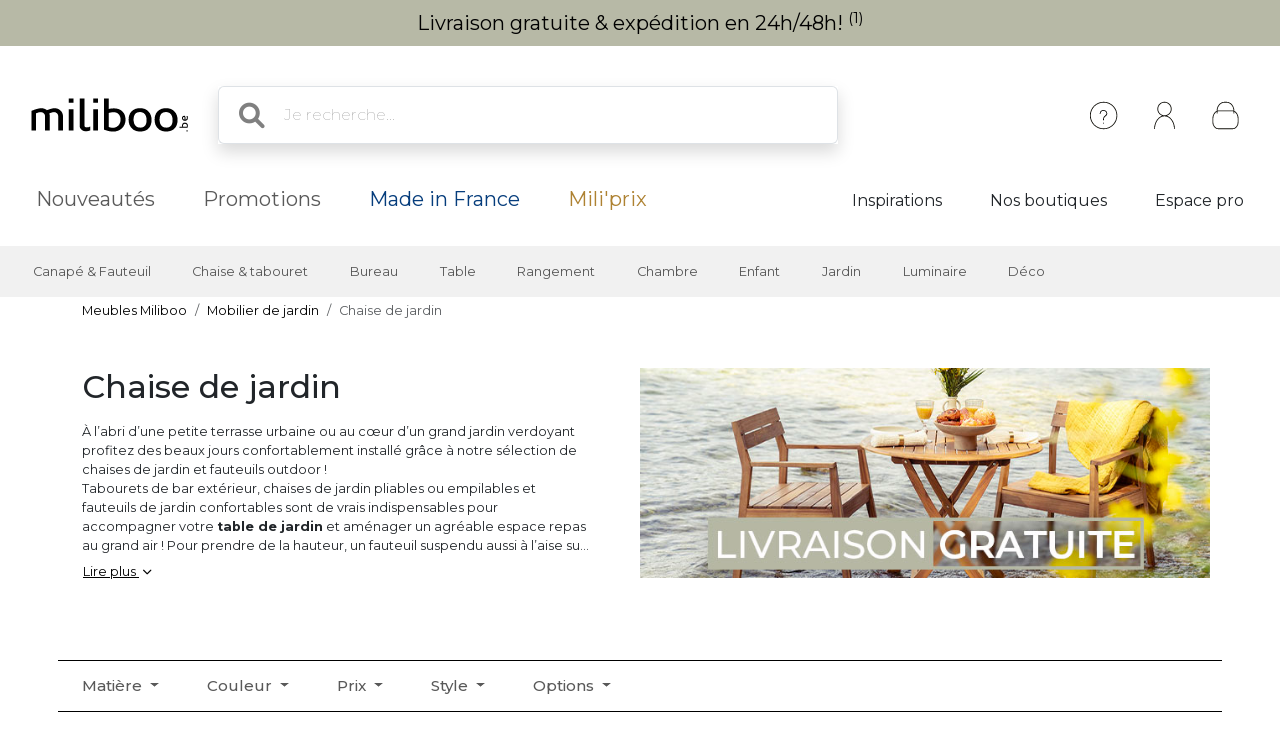

--- FILE ---
content_type: text/html; charset=iso-8859-1
request_url: https://www.miliboo.be/chaise-de-jardin.html
body_size: 20090
content:
<!DOCTYPE html>
<html lang="fr-BE" xmlns:og="http://ogp.me/ns#">

<head>
    <title>Chaise de jardin pour votre salon de jardin    - Miliboo</title>
<meta http-equiv="X-UA-Compatible" content="IE=edge">
<meta http-equiv="Content-Type" content="text/html; charset=iso-8859-1">
<meta name="viewport" content="width=device-width, initial-scale=1">



        <meta name="description" content="La livraison est gratuite sur tout le site! D&eacute;couvrez notre s&eacute;lection de chaises de jardin pour les jours ensoleill&eacute;es. &amp;#10003 Qualit&eacute; Miliboo &amp;#10003 Exp&eacute;dition sous 48h/72h et &amp;#10003 Satisfait ou rembours&eacute;!" />
    <meta name="keywords" content="meuble design, meuble design, design meuble, tabouret de bar, tabouret haut , canap&eacute; modulable, canap&eacute; convertible, meuble pas cher, bureau design, table haute, chaise en bois, meuble tv, lampe touch" />


<meta property="og:title" content="Chaise de jardin pour votre salon de jardin    - Miliboo" />
<meta property="og:type" content="website" />
<meta property="og:url" content="https://www.miliboo.be/chaise-de-jardin.html" />
<meta property="og:image" content="https://media.miliboo.com/images/logo2.png" />

<meta name="Author" content="Miliboo" />
<meta name="Copyright" content="miliboo" />


<link rel='shortcut icon' href='/assets/images/mili.ico' />

<link rel="stylesheet" type="text/css" href="/assets/css/dist/styles.min.css?1769767833" />
<link rel="stylesheet" href="/assets/fontawesome-free-6.1.0-web/css/all.min.css">
<link rel="preconnect" href="https://fonts.googleapis.com">
<link rel="preconnect" href="https://fonts.gstatic.com" crossorigin>
<link href="https://fonts.googleapis.com/css2?family=Montserrat&display=swap" rel="stylesheet"> 
<link rel="stylesheet" href="https://cdn.jsdelivr.net/npm/swiper@11/swiper-bundle.min.css" />



            <link ref="alternate" href="https://www.miliboo.com/chaise-de-jardin.html" hreflang="fr-FR" />
            <link ref="alternate" href="https://www.miliboo.it/sedia-da-giardino.html" hreflang="it-IT" />
            <link ref="alternate" href="https://www.miliboo.es/silla-de-jardin.html" hreflang="es-ES" />
            <link ref="alternate" href="https://www.miliboo.de/gartenstuehle.html" hreflang="de-DE" />
            <link ref="alternate" href="https://www.miliboo.co.uk/garden-chairs.html" hreflang="en-GB" />
            <link ref="alternate" href="https://www.miliboo.ch/chaise-de-jardin.html" hreflang="fr-CH" />
            <link ref="alternate" href="https://www.miliboo.lu/chaise-de-jardin.html" hreflang="fr-LU" />
            <link ref="alternate" href="https://www.miliboo.be/chaise-de-jardin.html" hreflang="fr-BE" />
    
            <!-- Google Tag Manager -->
        <script>
            (function(w, d, s, l, i) {
                w[l] = w[l] || [];
                w[l].push({
                    'gtm.start': new Date().getTime(),
                    event: 'gtm.js'
                });
                var f = d.getElementsByTagName(s)[0],
                    j = d.createElement(s),
                    dl = l != 'dataLayer' ? '&l=' + l : '';
                j.async = true;
                j.src =
                    'https://www.googletagmanager.com/gtm.js?id=' + i + dl + '&gtm_auth=acx_z60NI2NQIVuxZnn-Mw&gtm_preview=env-1&gtm_cookies_win=x';
                f.parentNode.insertBefore(j, f);
            })(window, document, 'script', 'dataLayer', 'GTM-TNN2G8C');
        </script>
        <!-- End Google Tag Manager -->
            
</head>

<body>
    <div class="info-bar container-fluid abtest-hide" style="background: #b7b9a6; color: #000000;">
    
    

    <p class="text-center py-2">

                                    <a class="text-decoration-none" href="https://www.miliboo.be/promotions.html">
                    Livraison gratuite &amp; exp&eacute;dition en 24h/48h! <sup>(1)</sup>
                </a>
                        </p>
</div>
    <nav class="d-flex flex-column align-items-center">
    <div
        class="mx-lg-0 mx-xl-auto full-w-tablet
                col col-lg-12
                d-flex flex-row justify-content-between align-items-center
                container px-lg-4">
        <div class="d-block d-lg-none abtest-hide">
            <a class="btn pb-0" type="button"
        data-bs-toggle="offcanvas" data-bs-target="#offcanvasMenu" aria-controls="offcanvasMenu">
        <i style="position:relative; top:5px;" class="fs-1 fa-solid fa-bars"></i>
</a>

<div class="offcanvas offcanvas-start" tabindex="-1" id="offcanvasMenu" aria-labelledby="offcanvasMenuLabel">
    <div class="offcanvas-header ps-0 pe-0">
                    <div class="offcanvas-title px-4 pe-0" id="">
                <img width=200
            src="/assets/images/logo_miliboo/logo_Miliboo_be.svg" 
        class="logo-miliboo abtest-logo" alt="Miliboo - Mobilier design et d&eacute;coration"
    title="Miliboo - Mobilier design et d&eacute;coration">
            </div>
                <button type="button" class="btn-close btn-lg text-reset me-3" data-bs-dismiss="offcanvas" aria-label="Close"></button>
    </div>

    <div class="offcanvas-body pt-0 ps-0 pe-0 border  border-dark border-bottom-0 border-start-0 border-end-0 ">
    
        <div id="menu-mobile">
            <div class="navbar-nav d-flex fs-6">
                    <span role="button" class="d-flex justify-content-between align-items-center border  border-dark border-top-0 border-start-0 border-end-0 nav-link active px-4" 
                    data-bs-toggle="offcanvas"  data-bs-target="#second_navbar_mobile" aria-controls="offcanvasNavbarMobile"
                    aria-current="page">
                        <span>
                            Nos produits
                        </span>
                        <i class="effectfs-4 fa-solid fa-angle-right"></i>
                    </span>
                    <a class="border border-dark border-top-0 border-start-0 border-end-0 nav-link px-4" href=https://www.miliboo.be/nouveautes.html>
                        Nouveaut&eacute;s
                    </a>
                                            <a class="border border-dark border-top-0 border-start-0 border-end-0 nav-link px-4" href="https://www.miliboo.be/promotions.html">
                            Promotions
                        </a>
                                                                                <a class="border border-dark border-top-0 border-start-0 border-end-0 nav-link px-4 color-mif" href="/made-in-france.html">
                        Made in France
                    </a>
                                        <a class="border border-dark border-top-0 border-start-0 border-end-0 nav-link px-4 color-gold" href=/miliprix.html>
                        Mili'prix
                    </a>
            </div>
            <div class="navbar-nav d-flex fs-6">
                                    <a class="fw-light border border-dark border-top-0 border-start-0 border-end-0 nav-link active px-4" target="_blank" aria-current="page" href="http://blog.miliboo.com/">
                        Inspirations
                    </a>
                    <a class="fw-light border border-dark border-top-0 border-start-0 border-end-0  nav-link px-4" href="https://www.miliboo.be/milibootiks-connectees.html">
                        Nos boutiques
                    </a>
                                                    <a class="fw-light border border-dark border-top-0 border-start-0 border-end-0 nav-link px-4" href="https://www.miliboo.be/espace-pro.html">
                        Espace pro
                    </a>
                            </div>
        </div>
        <ul class="mt-3 p-3 d-flex flex-column align-items-start navbar-nav">
                <li class="nav-item mx-2">
                                            <a class="nav-link" data-bs-toggle="tooltip" data-bs-placement="bottom"
                            title="Cr&eacute;er un compte ou se connecter" aria-current="page"
                            href="https://www.miliboo.be/connexion.html"><i class="fa-regular fa-user fa-xl me-2"> </i>
                            Se connecter
                        </a>
                                    </li>
                <li class="nav-item mx-2">
                    <a class="nav-link" data-bs-toggle="tooltip" data-bs-placement="bottom"
                        title="Aide &amp; Contact" aria-current="page"
                        href="https://www.miliboo.be/contact.html"><i
                            class="fa-solid fa-circle-question fa-xl  me-2"></i>
                            Besoin d'aide ?
                        </a>
                </li>
        </ul>
    </div>      
</div>
        </div>
        <a class="navbar-brand" href="/">
            <img 
            src="/assets/images/logo_miliboo/logo_Miliboo_be.svg" 
        class="logo-miliboo abtest-logo" alt="Miliboo - Mobilier design et d&eacute;coration"
    title="Miliboo - Mobilier design et d&eacute;coration">
        </a>

        <div class="d-flex justify-content-end flex-grow-1">
            <form class="d-none d-lg-block col-7 me-auto m-4 searchbar abtest-hide" name="search_word_inc" id="form_search"
    action="/recherche.html">
    <div class="input-group shadow">
        <span class="input-group-text bg-white border-end-0 fs-2">
            <i class="fa-solid fa-magnifying-glass ms-2"></i>
        </span>
        <input type="text" class="form-control py-3 px-2 border-start-0" autocomplete="off" name="search"
            value=""
            type="text" maxlength="95" placeholder="Je recherche..." />
    </div>
    <div id="suggestLayer" class="fact-finder w-100 position-absolute">
    </div>
</form>
            <ul class="d-flex flex-row align-items-center navbar-nav navbar-picto">
                <li class="nav-item d-none d-sm-block mx-xl-2 abtest-hide">
                    <a class="nav-link" data-bs-toggle="tooltip" data-bs-placement="bottom"
                        title="Aide &amp; Contact" aria-current="page"
                        href="https://www.miliboo.be/contact.html"><img class="" src="/assets/images/header/ico-info.svg"
                            alt="info" width="45" height="45"></a>
                </li>
                <li id="my-account-link" class="nav-item mx-xl-2 position-relative d-flex align-items-center">
                    <a class="nav-link abtest-account" data-bs-toggle="tooltip" data-bs-placement="bottom"
                        title="Mon compte" aria-current="page"
                        href="https://www.miliboo.be/mon-espace-client.html">
                        <img class="" src="/assets/images/header/ico-user.svg" alt="user" width="45"
                            height="45">
                    </a>
                </li>
                <li class="nav-item">
                    <a data-bs-toggle="tooltip" data-bs-placement="bottom"
                        title="Votre panier"
                        class="nav-link mx-xl-2 position-relative abtest-basket" aria-current="page"
                        href="https://www.miliboo.be/mon-panier.html">
                        <img class="" src="/assets/images/header/ico-basket.svg" alt="basket" width="45"
                            height="45">
                        <span id="nav-bar-basket-qty"
                            class="d-none position-absolute bottom-0 translate-middle badge rounded-pill bg-dark"
                            style="left: 32px; min-width:20px; max-width:30px">
                        </span>
                    </a>
                </li>
            </ul>
        </div>
    </div>
    <form class="d-block d-lg-none col-11 searchbar mt-2 mb-3 abtest-hide" name="search_word_inc_mobile" id="form_search_mobile"
    action="/recherche.html">
    <div class="input-group shadow">
        <span class="input-group-text bg-white border-end-0 fs-2">
            <i class="fa-solid fa-magnifying-glass ms-2"></i>
        </span>
        <input type="text" class="form-control py-3 px-2 border-start-0" autocomplete="off" name="search_mobile"
            value=""
            type="text" maxlength="95" placeholder="Je recherche..." />
    </div>
    <div id="suggestLayer_mobile" class="fact-finder w-100 position-absolute">
    </div>
</form>
</nav>
    <div class="navbar navbar-expand-md navbar-light mb-3 d-none d-lg-block abtest-hide">
    <div class="container mx-lg-0 mx-xl-auto full-w-tablet align-items-baseline">
        <div class="navbar-nav fs-20">
            <a class="nav-link px-3 px-xl-4" href="https://www.miliboo.be/nouveautes.html">
                Nouveaut&eacute;s
            </a>
                                                <a class="nav-link px-3 px-xl-4" href="https://www.miliboo.be/promotions.html">
                        Promotions
                    </a>
                                                                    <a class="nav-link px-3 px-xl-4 color-mif" href="/made-in-france.html">
                    Made in France
                </a>
                        <a class="nav-link px-3 px-xl-4 color-gold" href=/miliprix.html>
                Mili'prix
            </a>
        </div>
        <div class="d-flex fs-5">
                            <a class="nav-link active px-2 px-xl-4 " target="_blank" aria-current="page"
                    href="http://blog.miliboo.com/">
                    Inspirations
                </a>
                <a class="nav-link px-2 px-xl-4 " href="https://www.miliboo.be/milibootiks-connectees.html">
                     Nos boutiques
                </a>
                                        <a class="nav-link px-2 px-xl-4" href="https://www.miliboo.be/espace-pro.html">
                     Espace pro
                </a>
                    </div>
    </div>
</div>    <nav id="second_navbar" class="d-none d-lg-block navbar navbar-expand-lg navbar-light py-0 abtest-hide">
    <div class="container mx-lg-0 mx-xl-auto full-w-tablet">
        <button class="navbar-toggler" type="button" data-bs-toggle="collapse" data-bs-target="#main_nav">
            <span class="navbar-toggler-icon"></span>
        </button>
        <div class="collapse navbar-collapse" id="main_nav">
            <ul id="main_nav_category" class="navbar-nav">
                                    <li class="nav-item dropdown has-megamenu">
                        <span role="button" class="nav-link px-lg-2 px-xl-3 fs-6 py-3"
                            data-bs-toggle="dropdown">Canapé & Fauteuil</span>
                        <div class="dropdown-menu megamenu" role="menu">
                            <div class="container">
                                <div class="row">
                                                                            <div class="col-3 col-xl-2 mt-3">
                                            <ul class="nav flex-column">
                                                                                                    <li class="nav-item">
                                                        <a class="nav-link link-dark active"
                                                            href="/canape.html">
                                                            Canap&eacute;
                                                        </a>
                                                    </li>
                                                                                                            <li class="nav-item">
                                                            <a class="nav-link link-secondary"
                                                                href="/canape-design.html">
                                                                Canap&eacute; design
                                                            </a>
                                                        </li>
                                                                                                            <li class="nav-item">
                                                            <a class="nav-link link-secondary"
                                                                href="/canape-convertible.html">
                                                                Canap&eacute; convertible
                                                            </a>
                                                        </li>
                                                                                                            <li class="nav-item">
                                                            <a class="nav-link link-secondary"
                                                                href="/canape-cuir.html">
                                                                Canap&eacute; cuir
                                                            </a>
                                                        </li>
                                                                                                            <li class="nav-item">
                                                            <a class="nav-link link-secondary"
                                                                href="/canape-dangle.html">
                                                                Canap&eacute; d'angle
                                                            </a>
                                                        </li>
                                                                                                                                                                <li class="nav-item">
                                                            <a class="nav-link link-dark active"
                                                                href="/canape.html">
                                                                <u> Voir tous les canapés > </u>
                                                            </a>
                                                        </li>
                                                                                                                                                                                                </ul>

                                        </div>
                                                                            <div class="col-3 col-xl-2 mt-3">
                                            <ul class="nav flex-column">
                                                                                                    <li class="nav-item">
                                                        <a class="nav-link link-dark active"
                                                            href="/fauteuil-design.html">
                                                            Fauteuil
                                                        </a>
                                                    </li>
                                                                                                            <li class="nav-item">
                                                            <a class="nav-link link-secondary"
                                                                href="/fauteuils.html">
                                                                Fauteuil design
                                                            </a>
                                                        </li>
                                                                                                            <li class="nav-item">
                                                            <a class="nav-link link-secondary"
                                                                href="/fauteuils-relax.html">
                                                                Fauteuil Relax
                                                            </a>
                                                        </li>
                                                                                                            <li class="nav-item">
                                                            <a class="nav-link link-secondary"
                                                                href="/rocking-chair.html">
                                                                Rocking chair
                                                            </a>
                                                        </li>
                                                                                                                                                                <li class="nav-item">
                                                            <a class="nav-link link-dark active"
                                                                href="/fauteuil-design.html">
                                                                <u> Voir tous les fauteuils > </u>
                                                            </a>
                                                        </li>
                                                                                                                                                        <li class="nav-item">
                                                        <a class="nav-link link-dark active"
                                                            href="/chauffeuse.html">
                                                            Chauffeuse
                                                        </a>
                                                    </li>
                                                                                                                                                                                                            <li class="nav-item">
                                                        <a class="nav-link link-dark active"
                                                            href="/pouf.html">
                                                            Pouf
                                                        </a>
                                                    </li>
                                                                                                                                                                                                                                                    </ul>

                                        </div>
                                                                        <div class="col-6 col-xl-7 ms-md-auto">
                                        <img class="img-fluid trapeze"
                                            src="/assets/images/selection_photos_sous_menu/1.jpg?v=15">
                                    </div>
                                </div>
                            </div>
                        </div>
                    </li>
                                    <li class="nav-item dropdown has-megamenu">
                        <span role="button" class="nav-link px-lg-2 px-xl-3 fs-6 py-3"
                            data-bs-toggle="dropdown">Chaise & tabouret</span>
                        <div class="dropdown-menu megamenu" role="menu">
                            <div class="container">
                                <div class="row">
                                                                            <div class="col-3 col-xl-2 mt-3">
                                            <ul class="nav flex-column">
                                                                                                    <li class="nav-item">
                                                        <a class="nav-link link-dark active"
                                                            href="/chaise.html">
                                                            Chaise
                                                        </a>
                                                    </li>
                                                                                                            <li class="nav-item">
                                                            <a class="nav-link link-secondary"
                                                                href="/chaise-design.html">
                                                                Chaise design
                                                            </a>
                                                        </li>
                                                                                                            <li class="nav-item">
                                                            <a class="nav-link link-secondary"
                                                                href="/chaises-en-bois.html">
                                                                Chaise en bois
                                                            </a>
                                                        </li>
                                                                                                            <li class="nav-item">
                                                            <a class="nav-link link-secondary"
                                                                href="/banc.html">
                                                                Banc
                                                            </a>
                                                        </li>
                                                                                                                                                                <li class="nav-item">
                                                            <a class="nav-link link-dark active"
                                                                href="/chaise.html">
                                                                <u> Voir toutes les chaises > </u>
                                                            </a>
                                                        </li>
                                                                                                                                                        <li class="nav-item">
                                                        <a class="nav-link link-dark active"
                                                            href="/achat-tabourets-de-bar-design.html">
                                                            Tabouret
                                                        </a>
                                                    </li>
                                                                                                            <li class="nav-item">
                                                            <a class="nav-link link-secondary"
                                                                href="/achat-tabourets-de-bar-design.html">
                                                                Tabouret de bar
                                                            </a>
                                                        </li>
                                                                                                                                                                <li class="nav-item">
                                                            <a class="nav-link link-dark active"
                                                                href="/achat-tabourets-de-bar-design.html">
                                                                <u> Voir tous les tabourets > </u>
                                                            </a>
                                                        </li>
                                                                                                                                                                                                </ul>

                                        </div>
                                                                            <div class="col-3 col-xl-2 mt-3">
                                            <ul class="nav flex-column">
                                                                                                    <li class="nav-item">
                                                        <a class="nav-link link-dark active"
                                                            href="/achat-fauteuils-de-bureau-design.html">
                                                            Fauteuil de bureau
                                                        </a>
                                                    </li>
                                                                                                                                                                                                            <li class="nav-item">
                                                        <a class="nav-link link-dark active"
                                                            href="/pouf.html">
                                                            Pouf
                                                        </a>
                                                    </li>
                                                                                                                                                                                                                                                    </ul>

                                        </div>
                                                                        <div class="col-6 col-xl-7 ms-md-auto">
                                        <img class="img-fluid trapeze"
                                            src="/assets/images/selection_photos_sous_menu/2.jpg?v=15">
                                    </div>
                                </div>
                            </div>
                        </div>
                    </li>
                                    <li class="nav-item dropdown has-megamenu">
                        <span role="button" class="nav-link px-lg-2 px-xl-3 fs-6 py-3"
                            data-bs-toggle="dropdown">Bureau</span>
                        <div class="dropdown-menu megamenu" role="menu">
                            <div class="container">
                                <div class="row">
                                                                            <div class="col-3 col-xl-2 mt-3">
                                            <ul class="nav flex-column">
                                                                                                    <li class="nav-item">
                                                        <a class="nav-link link-dark active"
                                                            href="/achat-fauteuils-de-bureau-design.html">
                                                            Fauteuil de bureau
                                                        </a>
                                                    </li>
                                                                                                            <li class="nav-item">
                                                            <a class="nav-link link-secondary"
                                                                href="/fauteuil-de-bureau-petit-prix.html">
                                                                Fauteuil de bureau petit prix
                                                            </a>
                                                        </li>
                                                                                                            <li class="nav-item">
                                                            <a class="nav-link link-secondary"
                                                                href="/fauteuil-de-bureau-ergonomique.html">
                                                                Fauteuil de bureau ergonomique
                                                            </a>
                                                        </li>
                                                                                                                                                                <li class="nav-item">
                                                            <a class="nav-link link-dark active"
                                                                href="/achat-fauteuils-de-bureau-design.html">
                                                                <u> Voir tous les fauteuils de bureaux > </u>
                                                            </a>
                                                        </li>
                                                                                                                                                        <li class="nav-item">
                                                        <a class="nav-link link-dark active"
                                                            href="/bureau.html">
                                                            Bureau
                                                        </a>
                                                    </li>
                                                                                                            <li class="nav-item">
                                                            <a class="nav-link link-secondary"
                                                                href="/bureaux.html">
                                                                Bureau design
                                                            </a>
                                                        </li>
                                                                                                            <li class="nav-item">
                                                            <a class="nav-link link-secondary"
                                                                href="/rangement-bureau.html">
                                                                Rangement bureau
                                                            </a>
                                                        </li>
                                                                                                                                                                <li class="nav-item">
                                                            <a class="nav-link link-dark active"
                                                                href="/bureau.html">
                                                                <u> Voir tous les bureaux > </u>
                                                            </a>
                                                        </li>
                                                                                                                                                                                                </ul>

                                        </div>
                                                                            <div class="col-3 col-xl-2 mt-3">
                                            <ul class="nav flex-column">
                                                                                                    <li class="nav-item">
                                                        <a class="nav-link link-dark active"
                                                            href="/fauteuil-design.html">
                                                            Fauteuil
                                                        </a>
                                                    </li>
                                                                                                                                                                                                            <li class="nav-item">
                                                        <a class="nav-link link-dark active"
                                                            href="/bibliotheques.html">
                                                            Biblioth&egrave;que et &eacute;tag&egrave;re
                                                        </a>
                                                    </li>
                                                                                                                                                                                                                                                    </ul>

                                        </div>
                                                                        <div class="col-6 col-xl-7 ms-md-auto">
                                        <img class="img-fluid trapeze"
                                            src="/assets/images/selection_photos_sous_menu/3.jpg?v=15">
                                    </div>
                                </div>
                            </div>
                        </div>
                    </li>
                                    <li class="nav-item dropdown has-megamenu">
                        <span role="button" class="nav-link px-lg-2 px-xl-3 fs-6 py-3"
                            data-bs-toggle="dropdown">Table</span>
                        <div class="dropdown-menu megamenu" role="menu">
                            <div class="container">
                                <div class="row">
                                                                            <div class="col-3 col-xl-2 mt-3">
                                            <ul class="nav flex-column">
                                                                                                    <li class="nav-item">
                                                        <a class="nav-link link-dark active"
                                                            href="/table-a-manger.html">
                                                            Table &agrave; manger
                                                        </a>
                                                    </li>
                                                                                                            <li class="nav-item">
                                                            <a class="nav-link link-secondary"
                                                                href="/table-a-manger-fixe.html">
                                                                Table &agrave; manger fixe
                                                            </a>
                                                        </li>
                                                                                                            <li class="nav-item">
                                                            <a class="nav-link link-secondary"
                                                                href="/table-a-manger-extensible.html">
                                                                Table extensible
                                                            </a>
                                                        </li>
                                                                                                                                                                <li class="nav-item">
                                                            <a class="nav-link link-dark active"
                                                                href="/table-a-manger.html">
                                                                <u> Voir toutes les tables à manger > </u>
                                                            </a>
                                                        </li>
                                                                                                                                                        <li class="nav-item">
                                                        <a class="nav-link link-dark active"
                                                            href="/tables-basses.html">
                                                            Table basse
                                                        </a>
                                                    </li>
                                                                                                                                                                                                            <li class="nav-item">
                                                        <a class="nav-link link-dark active"
                                                            href="/table-de-bar.html">
                                                            Table de bar / Bar
                                                        </a>
                                                    </li>
                                                                                                                                                                                                            <li class="nav-item">
                                                        <a class="nav-link link-dark active"
                                                            href="/consoles.html">
                                                            Console
                                                        </a>
                                                    </li>
                                                                                                                                                                                                            <li class="nav-item">
                                                        <a class="nav-link link-dark active"
                                                            href="/table-dappoint.html">
                                                            Table d'appoint
                                                        </a>
                                                    </li>
                                                                                                                                                                                                                                                    </ul>

                                        </div>
                                                                        <div class="col-6 col-xl-7 ms-md-auto">
                                        <img class="img-fluid trapeze"
                                            src="/assets/images/selection_photos_sous_menu/4.jpg?v=15">
                                    </div>
                                </div>
                            </div>
                        </div>
                    </li>
                                    <li class="nav-item dropdown has-megamenu">
                        <span role="button" class="nav-link px-lg-2 px-xl-3 fs-6 py-3"
                            data-bs-toggle="dropdown">Rangement</span>
                        <div class="dropdown-menu megamenu" role="menu">
                            <div class="container">
                                <div class="row">
                                                                            <div class="col-3 col-xl-2 mt-3">
                                            <ul class="nav flex-column">
                                                                                                    <li class="nav-item">
                                                        <a class="nav-link link-dark active"
                                                            href="/bibliotheques.html">
                                                            Biblioth&egrave;que et &eacute;tag&egrave;re
                                                        </a>
                                                    </li>
                                                                                                                                                                                                            <li class="nav-item">
                                                        <a class="nav-link link-dark active"
                                                            href="/buffet.html">
                                                            Buffet
                                                        </a>
                                                    </li>
                                                                                                                                                                                                            <li class="nav-item">
                                                        <a class="nav-link link-dark active"
                                                            href="/commodes.html">
                                                            Commode
                                                        </a>
                                                    </li>
                                                                                                                                                                                                            <li class="nav-item">
                                                        <a class="nav-link link-dark active"
                                                            href="/meuble-entree.html">
                                                            Meuble d'entr&eacute;e
                                                        </a>
                                                    </li>
                                                                                                                                                                                                            <li class="nav-item">
                                                        <a class="nav-link link-dark active"
                                                            href="/meuble-a-chaussures.html">
                                                            Meuble &agrave; chaussures
                                                        </a>
                                                    </li>
                                                                                                                                                                                                                                                            <li class="nav-item">
                                                        <a class="nav-link link-dark active"
                                                            href="/meuble-de-rangement.html">
                                                            <u> Voir tout le rangement > </u>
                                                        </a>
                                                    </li>
                                                                                            </ul>

                                        </div>
                                                                            <div class="col-3 col-xl-2 mt-3">
                                            <ul class="nav flex-column">
                                                                                                    <li class="nav-item">
                                                        <a class="nav-link link-dark active"
                                                            href="/meubles-tv-design.html">
                                                            Meuble TV
                                                        </a>
                                                    </li>
                                                                                                            <li class="nav-item">
                                                            <a class="nav-link link-secondary"
                                                                href="/meubles-tv.html">
                                                                Meuble TV design
                                                            </a>
                                                        </li>
                                                                                                            <li class="nav-item">
                                                            <a class="nav-link link-secondary"
                                                                href="/meuble-tv-personnalise.html">
                                                                Meuble TV composable
                                                            </a>
                                                        </li>
                                                                                                                                                                <li class="nav-item">
                                                            <a class="nav-link link-dark active"
                                                                href="/meubles-tv-design.html">
                                                                <u> Voir tous les meubles tv > </u>
                                                            </a>
                                                        </li>
                                                                                                                                                                                                </ul>

                                        </div>
                                                                        <div class="col-6 col-xl-7 ms-md-auto">
                                        <img class="img-fluid trapeze"
                                            src="/assets/images/selection_photos_sous_menu/6.jpg?v=15">
                                    </div>
                                </div>
                            </div>
                        </div>
                    </li>
                                    <li class="nav-item dropdown has-megamenu">
                        <span role="button" class="nav-link px-lg-2 px-xl-3 fs-6 py-3"
                            data-bs-toggle="dropdown">Chambre</span>
                        <div class="dropdown-menu megamenu" role="menu">
                            <div class="container">
                                <div class="row">
                                                                            <div class="col-3 col-xl-2 mt-3">
                                            <ul class="nav flex-column">
                                                                                                    <li class="nav-item">
                                                        <a class="nav-link link-dark active"
                                                            href="/lit-adulte.html">
                                                            Lit adulte
                                                        </a>
                                                    </li>
                                                                                                                                                                                                            <li class="nav-item">
                                                        <a class="nav-link link-dark active"
                                                            href="/tete-de-lit.html">
                                                            T&ecirc;te de lit
                                                        </a>
                                                    </li>
                                                                                                                                                                                                            <li class="nav-item">
                                                        <a class="nav-link link-dark active"
                                                            href="/lit-enfant.html">
                                                            Lit enfant
                                                        </a>
                                                    </li>
                                                                                                                                                                                                            <li class="nav-item">
                                                        <a class="nav-link link-dark active"
                                                            href="/commodes.html">
                                                            Commode
                                                        </a>
                                                    </li>
                                                                                                                                                                                                            <li class="nav-item">
                                                        <a class="nav-link link-dark active"
                                                            href="/table-de-chevet.html">
                                                            Table de chevet
                                                        </a>
                                                    </li>
                                                                                                                                                                                                            <li class="nav-item">
                                                        <a class="nav-link link-dark active"
                                                            href="/armoire.html">
                                                            Armoire
                                                        </a>
                                                    </li>
                                                                                                                                                                                                            <li class="nav-item">
                                                        <a class="nav-link link-dark active"
                                                            href="/matelas.html">
                                                            Matelas
                                                        </a>
                                                    </li>
                                                                                                                                                                                                                                                            <li class="nav-item">
                                                        <a class="nav-link link-dark active"
                                                            href="/chambres-a-coucher.html">
                                                            <u> Voir toute la chambre > </u>
                                                        </a>
                                                    </li>
                                                                                            </ul>

                                        </div>
                                                                        <div class="col-6 col-xl-7 ms-md-auto">
                                        <img class="img-fluid trapeze"
                                            src="/assets/images/selection_photos_sous_menu/8.jpg?v=15">
                                    </div>
                                </div>
                            </div>
                        </div>
                    </li>
                                    <li class="nav-item dropdown has-megamenu">
                        <span role="button" class="nav-link px-lg-2 px-xl-3 fs-6 py-3"
                            data-bs-toggle="dropdown">Enfant</span>
                        <div class="dropdown-menu megamenu" role="menu">
                            <div class="container">
                                <div class="row">
                                                                            <div class="col-3 col-xl-2 mt-3">
                                            <ul class="nav flex-column">
                                                                                                    <li class="nav-item">
                                                        <a class="nav-link link-dark active"
                                                            href="/fauteuil-enfant.html">
                                                            Fauteuil enfant
                                                        </a>
                                                    </li>
                                                                                                                                                                                                            <li class="nav-item">
                                                        <a class="nav-link link-dark active"
                                                            href="/rangement-enfant.html">
                                                            Rangement enfant
                                                        </a>
                                                    </li>
                                                                                                                                                                                                            <li class="nav-item">
                                                        <a class="nav-link link-dark active"
                                                            href="/lit-enfant.html">
                                                            Lit enfant
                                                        </a>
                                                    </li>
                                                                                                                                                                                                            <li class="nav-item">
                                                        <a class="nav-link link-dark active"
                                                            href="/accessoire-et-deco-enfant.html">
                                                            Accessoire &amp; d&eacute;co enfant
                                                        </a>
                                                    </li>
                                                                                                                                                                                                                                                            <li class="nav-item">
                                                        <a class="nav-link link-dark active"
                                                            href="/meuble-enfant.html">
                                                            <u> Voir tout le mobilier enfant > </u>
                                                        </a>
                                                    </li>
                                                                                            </ul>

                                        </div>
                                                                        <div class="col-6 col-xl-7 ms-md-auto">
                                        <img class="img-fluid trapeze"
                                            src="/assets/images/selection_photos_sous_menu/9.jpg?v=15">
                                    </div>
                                </div>
                            </div>
                        </div>
                    </li>
                                    <li class="nav-item dropdown has-megamenu">
                        <span role="button" class="nav-link px-lg-2 px-xl-3 fs-6 py-3"
                            data-bs-toggle="dropdown">Jardin</span>
                        <div class="dropdown-menu megamenu" role="menu">
                            <div class="container">
                                <div class="row">
                                                                            <div class="col-3 col-xl-2 mt-3">
                                            <ul class="nav flex-column">
                                                                                                    <li class="nav-item">
                                                        <a class="nav-link link-dark active"
                                                            href="/salons-de-jardin.html">
                                                            Salon de jardin
                                                        </a>
                                                    </li>
                                                                                                                                                                                                            <li class="nav-item">
                                                        <a class="nav-link link-dark active"
                                                            href="/chaise-de-jardin.html">
                                                            Chaise de jardin
                                                        </a>
                                                    </li>
                                                                                                                                                                                                            <li class="nav-item">
                                                        <a class="nav-link link-dark active"
                                                            href="/table-de-jardin.html">
                                                            Table de jardin
                                                        </a>
                                                    </li>
                                                                                                                                                                                                            <li class="nav-item">
                                                        <a class="nav-link link-dark active"
                                                            href="/chaises-longues.html">
                                                            Chaise longue
                                                        </a>
                                                    </li>
                                                                                                                                                                                                                                                            <li class="nav-item">
                                                        <a class="nav-link link-dark active"
                                                            href="/mobilier-de-jardin.html">
                                                            <u> Voir tout le mobilier de jardin & loisir > </u>
                                                        </a>
                                                    </li>
                                                                                            </ul>

                                        </div>
                                                                        <div class="col-6 col-xl-7 ms-md-auto">
                                        <img class="img-fluid trapeze"
                                            src="/assets/images/selection_photos_sous_menu/10.jpg?v=15">
                                    </div>
                                </div>
                            </div>
                        </div>
                    </li>
                                    <li class="nav-item dropdown has-megamenu">
                        <span role="button" class="nav-link px-lg-2 px-xl-3 fs-6 py-3"
                            data-bs-toggle="dropdown">Luminaire</span>
                        <div class="dropdown-menu megamenu" role="menu">
                            <div class="container">
                                <div class="row">
                                                                            <div class="col-3 col-xl-2 mt-3">
                                            <ul class="nav flex-column">
                                                                                                    <li class="nav-item">
                                                        <a class="nav-link link-dark active"
                                                            href="/lampe-a-poser.html">
                                                            Lampe &agrave; poser
                                                        </a>
                                                    </li>
                                                                                                                                                                                                            <li class="nav-item">
                                                        <a class="nav-link link-dark active"
                                                            href="/suspension.html">
                                                            Suspension
                                                        </a>
                                                    </li>
                                                                                                                                                                                                            <li class="nav-item">
                                                        <a class="nav-link link-dark active"
                                                            href="/lampadaire.html">
                                                            Lampadaire
                                                        </a>
                                                    </li>
                                                                                                                                                                                                            <li class="nav-item">
                                                        <a class="nav-link link-dark active"
                                                            href="/applique-murale.html">
                                                            Applique
                                                        </a>
                                                    </li>
                                                                                                                                                                                                                                                            <li class="nav-item">
                                                        <a class="nav-link link-dark active"
                                                            href="/tous-luminaires.html">
                                                            <u> Voir tous les Luminaires > </u>
                                                        </a>
                                                    </li>
                                                                                            </ul>

                                        </div>
                                                                        <div class="col-6 col-xl-7 ms-md-auto">
                                        <img class="img-fluid trapeze"
                                            src="/assets/images/selection_photos_sous_menu/12.jpg?v=15">
                                    </div>
                                </div>
                            </div>
                        </div>
                    </li>
                                    <li class="nav-item dropdown has-megamenu">
                        <span role="button" class="nav-link px-lg-2 px-xl-3 fs-6 py-3"
                            data-bs-toggle="dropdown">Déco</span>
                        <div class="dropdown-menu megamenu" role="menu">
                            <div class="container">
                                <div class="row">
                                                                            <div class="col-3 col-xl-2 mt-3">
                                            <ul class="nav flex-column">
                                                                                                    <li class="nav-item">
                                                        <a class="nav-link link-dark active"
                                                            href="/etagere.html">
                                                            Etag&egrave;re murale
                                                        </a>
                                                    </li>
                                                                                                                                                                                                            <li class="nav-item">
                                                        <a class="nav-link link-dark active"
                                                            href="/decoration-murale.html">
                                                            D&eacute;coration murale
                                                        </a>
                                                    </li>
                                                                                                                                                                                                            <li class="nav-item">
                                                        <a class="nav-link link-dark active"
                                                            href="/paravent.html">
                                                            Paravent
                                                        </a>
                                                    </li>
                                                                                                                                                                                                            <li class="nav-item">
                                                        <a class="nav-link link-dark active"
                                                            href="/tapis.html">
                                                            Tapis
                                                        </a>
                                                    </li>
                                                                                                                                                                                                                                                            <li class="nav-item">
                                                        <a class="nav-link link-dark active"
                                                            href="/deco-et-petit-mobilier.html">
                                                            <u> Voir tous les produits déco > </u>
                                                        </a>
                                                    </li>
                                                                                            </ul>

                                        </div>
                                                                            <div class="col-3 col-xl-2 mt-3">
                                            <ul class="nav flex-column">
                                                                                                    <li class="nav-item">
                                                        <a class="nav-link link-dark active"
                                                            href="/tous-luminaires.html">
                                                            Luminaire
                                                        </a>
                                                    </li>
                                                                                                            <li class="nav-item">
                                                            <a class="nav-link link-secondary"
                                                                href="/lampe-a-poser.html">
                                                                Lampe &agrave; poser
                                                            </a>
                                                        </li>
                                                                                                            <li class="nav-item">
                                                            <a class="nav-link link-secondary"
                                                                href="/suspension.html">
                                                                Suspension
                                                            </a>
                                                        </li>
                                                                                                            <li class="nav-item">
                                                            <a class="nav-link link-secondary"
                                                                href="/lampadaire.html">
                                                                Lampadaire
                                                            </a>
                                                        </li>
                                                                                                            <li class="nav-item">
                                                            <a class="nav-link link-secondary"
                                                                href="/applique-murale.html">
                                                                Applique
                                                            </a>
                                                        </li>
                                                                                                                                                                <li class="nav-item">
                                                            <a class="nav-link link-dark active"
                                                                href="/tous-luminaires.html">
                                                                <u> Voir tous les Luminaires > </u>
                                                            </a>
                                                        </li>
                                                                                                                                                                                                </ul>

                                        </div>
                                                                        <div class="col-6 col-xl-7 ms-md-auto">
                                        <img class="img-fluid trapeze"
                                            src="/assets/images/selection_photos_sous_menu/11.jpg?v=15">
                                    </div>
                                </div>
                            </div>
                        </div>
                    </li>
                                <!-- Produits reconditionnés -->
                            </ul>
        </div>
    </div>
</nav>

<nav id="second_navbar_mobile" tabindex="-1" aria-labelledby="offcanvasNavbarMobileLabel" class="offcanvas offcanvas-start">
    <div class="offcanvas-header ps-0 pe-0">
        <button type="button" class="btn btn-lg text-reset me-3" data-bs-toggle="offcanvas"
            data-bs-target="#offcanvasMenu" aria-controls="offcanvasMenu">
            <i class="fa-solid fa-angle-left me-2"></i>
            Retour au menu
        </button>

        <button type="button" class="btn-close btn-lg text-reset me-3" data-bs-dismiss="offcanvas"
            aria-label="Close"></button>
    </div>
    <span class="offcanvas-title px-4 pe-0 fw-bold mb-3">
        Nos produits
    </span>

    <div class="offcanvas-body pt-0 ps-0 pe-0 border  border-dark border-bottom-0 border-start-0 border-end-0 ">
        <ul class="navbar-nav">
                            <li
                    class="border  border-dark border-top-0 border-start-0 border-end-0 ps-2 nav-item dropdown has-megamenu">
                    <span role="button" class="d-flex align-items-center justify-content-between nav-link px-3 fs-6"
                        data-bs-toggle="dropdown">Canapé & Fauteuil
                        <i class="effectfs-4 fa-solid fa-angle-right"></i>
                    </span>
                    <div class="border-0 dropdown-menu megamenu" role="menu">
                        <div class="container">
                            <div class="row">
                                                                    <div class="ps-4">
                                        <ul class="nav flex-column">
                                                                                            <li class="nav-item">
                                                    <a class="nav-link link-dark small active"
                                                        href="/canape.html">
                                                        Canap&eacute;
                                                    </a>
                                                </li>
                                                                                                    <li class="ps-1 nav-item">
                                                        <a class="nav-link link-secondary small"
                                                            href="/canape-design.html">
                                                            Canap&eacute; design
                                                        </a>
                                                    </li>
                                                                                                    <li class="ps-1 nav-item">
                                                        <a class="nav-link link-secondary small"
                                                            href="/canape-convertible.html">
                                                            Canap&eacute; convertible
                                                        </a>
                                                    </li>
                                                                                                    <li class="ps-1 nav-item">
                                                        <a class="nav-link link-secondary small"
                                                            href="/canape-cuir.html">
                                                            Canap&eacute; cuir
                                                        </a>
                                                    </li>
                                                                                                    <li class="ps-1 nav-item">
                                                        <a class="nav-link link-secondary small"
                                                            href="/canape-dangle.html">
                                                            Canap&eacute; d'angle
                                                        </a>
                                                    </li>
                                                

                                                                                                    <li class="nav-item">
                                                        <a class="nav-link link-secondary small"
                                                            href="/canape.html">
                                                            <u> Voir tous les canapés > </u>
                                                        </a>
                                                    </li>
                                                                                                                                        
                                        </ul>
                                    </div>
                                                                    <div class="ps-4">
                                        <ul class="nav flex-column">
                                                                                            <li class="nav-item">
                                                    <a class="nav-link link-dark small active"
                                                        href="/fauteuil-design.html">
                                                        Fauteuil
                                                    </a>
                                                </li>
                                                                                                    <li class="ps-1 nav-item">
                                                        <a class="nav-link link-secondary small"
                                                            href="/fauteuils.html">
                                                            Fauteuil design
                                                        </a>
                                                    </li>
                                                                                                    <li class="ps-1 nav-item">
                                                        <a class="nav-link link-secondary small"
                                                            href="/fauteuils-relax.html">
                                                            Fauteuil Relax
                                                        </a>
                                                    </li>
                                                                                                    <li class="ps-1 nav-item">
                                                        <a class="nav-link link-secondary small"
                                                            href="/rocking-chair.html">
                                                            Rocking chair
                                                        </a>
                                                    </li>
                                                

                                                                                                    <li class="nav-item">
                                                        <a class="nav-link link-secondary small"
                                                            href="/fauteuil-design.html">
                                                            <u> Voir tous les fauteuils > </u>
                                                        </a>
                                                    </li>
                                                                                                                                            <li class="nav-item">
                                                    <a class="nav-link link-dark small active"
                                                        href="/chauffeuse.html">
                                                        Chauffeuse
                                                    </a>
                                                </li>
                                                

                                                                                                                                            <li class="nav-item">
                                                    <a class="nav-link link-dark small active"
                                                        href="/pouf.html">
                                                        Pouf
                                                    </a>
                                                </li>
                                                

                                                                                                                                        
                                        </ul>
                                    </div>
                                                            </div>
                        </div>
                    </div>
                </li>
                            <li
                    class="border  border-dark border-top-0 border-start-0 border-end-0 ps-2 nav-item dropdown has-megamenu">
                    <span role="button" class="d-flex align-items-center justify-content-between nav-link px-3 fs-6"
                        data-bs-toggle="dropdown">Chaise & tabouret
                        <i class="effectfs-4 fa-solid fa-angle-right"></i>
                    </span>
                    <div class="border-0 dropdown-menu megamenu" role="menu">
                        <div class="container">
                            <div class="row">
                                                                    <div class="ps-4">
                                        <ul class="nav flex-column">
                                                                                            <li class="nav-item">
                                                    <a class="nav-link link-dark small active"
                                                        href="/chaise.html">
                                                        Chaise
                                                    </a>
                                                </li>
                                                                                                    <li class="ps-1 nav-item">
                                                        <a class="nav-link link-secondary small"
                                                            href="/chaise-design.html">
                                                            Chaise design
                                                        </a>
                                                    </li>
                                                                                                    <li class="ps-1 nav-item">
                                                        <a class="nav-link link-secondary small"
                                                            href="/chaises-en-bois.html">
                                                            Chaise en bois
                                                        </a>
                                                    </li>
                                                                                                    <li class="ps-1 nav-item">
                                                        <a class="nav-link link-secondary small"
                                                            href="/banc.html">
                                                            Banc
                                                        </a>
                                                    </li>
                                                

                                                                                                    <li class="nav-item">
                                                        <a class="nav-link link-secondary small"
                                                            href="/chaise.html">
                                                            <u> Voir toutes les chaises > </u>
                                                        </a>
                                                    </li>
                                                                                                                                            <li class="nav-item">
                                                    <a class="nav-link link-dark small active"
                                                        href="/achat-tabourets-de-bar-design.html">
                                                        Tabouret
                                                    </a>
                                                </li>
                                                                                                    <li class="ps-1 nav-item">
                                                        <a class="nav-link link-secondary small"
                                                            href="/achat-tabourets-de-bar-design.html">
                                                            Tabouret de bar
                                                        </a>
                                                    </li>
                                                

                                                                                                    <li class="nav-item">
                                                        <a class="nav-link link-secondary small"
                                                            href="/achat-tabourets-de-bar-design.html">
                                                            <u> Voir tous les tabourets > </u>
                                                        </a>
                                                    </li>
                                                                                                                                        
                                        </ul>
                                    </div>
                                                                    <div class="ps-4">
                                        <ul class="nav flex-column">
                                                                                            <li class="nav-item">
                                                    <a class="nav-link link-dark small active"
                                                        href="/achat-fauteuils-de-bureau-design.html">
                                                        Fauteuil de bureau
                                                    </a>
                                                </li>
                                                

                                                                                                                                            <li class="nav-item">
                                                    <a class="nav-link link-dark small active"
                                                        href="/pouf.html">
                                                        Pouf
                                                    </a>
                                                </li>
                                                

                                                                                                                                        
                                        </ul>
                                    </div>
                                                            </div>
                        </div>
                    </div>
                </li>
                            <li
                    class="border  border-dark border-top-0 border-start-0 border-end-0 ps-2 nav-item dropdown has-megamenu">
                    <span role="button" class="d-flex align-items-center justify-content-between nav-link px-3 fs-6"
                        data-bs-toggle="dropdown">Bureau
                        <i class="effectfs-4 fa-solid fa-angle-right"></i>
                    </span>
                    <div class="border-0 dropdown-menu megamenu" role="menu">
                        <div class="container">
                            <div class="row">
                                                                    <div class="ps-4">
                                        <ul class="nav flex-column">
                                                                                            <li class="nav-item">
                                                    <a class="nav-link link-dark small active"
                                                        href="/achat-fauteuils-de-bureau-design.html">
                                                        Fauteuil de bureau
                                                    </a>
                                                </li>
                                                                                                    <li class="ps-1 nav-item">
                                                        <a class="nav-link link-secondary small"
                                                            href="/fauteuil-de-bureau-petit-prix.html">
                                                            Fauteuil de bureau petit prix
                                                        </a>
                                                    </li>
                                                                                                    <li class="ps-1 nav-item">
                                                        <a class="nav-link link-secondary small"
                                                            href="/fauteuil-de-bureau-ergonomique.html">
                                                            Fauteuil de bureau ergonomique
                                                        </a>
                                                    </li>
                                                

                                                                                                    <li class="nav-item">
                                                        <a class="nav-link link-secondary small"
                                                            href="/achat-fauteuils-de-bureau-design.html">
                                                            <u> Voir tous les fauteuils de bureaux > </u>
                                                        </a>
                                                    </li>
                                                                                                                                            <li class="nav-item">
                                                    <a class="nav-link link-dark small active"
                                                        href="/bureau.html">
                                                        Bureau
                                                    </a>
                                                </li>
                                                                                                    <li class="ps-1 nav-item">
                                                        <a class="nav-link link-secondary small"
                                                            href="/bureaux.html">
                                                            Bureau design
                                                        </a>
                                                    </li>
                                                                                                    <li class="ps-1 nav-item">
                                                        <a class="nav-link link-secondary small"
                                                            href="/rangement-bureau.html">
                                                            Rangement bureau
                                                        </a>
                                                    </li>
                                                

                                                                                                    <li class="nav-item">
                                                        <a class="nav-link link-secondary small"
                                                            href="/bureau.html">
                                                            <u> Voir tous les bureaux > </u>
                                                        </a>
                                                    </li>
                                                                                                                                        
                                        </ul>
                                    </div>
                                                                    <div class="ps-4">
                                        <ul class="nav flex-column">
                                                                                            <li class="nav-item">
                                                    <a class="nav-link link-dark small active"
                                                        href="/fauteuil-design.html">
                                                        Fauteuil
                                                    </a>
                                                </li>
                                                

                                                                                                                                            <li class="nav-item">
                                                    <a class="nav-link link-dark small active"
                                                        href="/bibliotheques.html">
                                                        Biblioth&egrave;que et &eacute;tag&egrave;re
                                                    </a>
                                                </li>
                                                

                                                                                                                                        
                                        </ul>
                                    </div>
                                                            </div>
                        </div>
                    </div>
                </li>
                            <li
                    class="border  border-dark border-top-0 border-start-0 border-end-0 ps-2 nav-item dropdown has-megamenu">
                    <span role="button" class="d-flex align-items-center justify-content-between nav-link px-3 fs-6"
                        data-bs-toggle="dropdown">Table
                        <i class="effectfs-4 fa-solid fa-angle-right"></i>
                    </span>
                    <div class="border-0 dropdown-menu megamenu" role="menu">
                        <div class="container">
                            <div class="row">
                                                                    <div class="ps-4">
                                        <ul class="nav flex-column">
                                                                                            <li class="nav-item">
                                                    <a class="nav-link link-dark small active"
                                                        href="/table-a-manger.html">
                                                        Table &agrave; manger
                                                    </a>
                                                </li>
                                                                                                    <li class="ps-1 nav-item">
                                                        <a class="nav-link link-secondary small"
                                                            href="/table-a-manger-fixe.html">
                                                            Table &agrave; manger fixe
                                                        </a>
                                                    </li>
                                                                                                    <li class="ps-1 nav-item">
                                                        <a class="nav-link link-secondary small"
                                                            href="/table-a-manger-extensible.html">
                                                            Table extensible
                                                        </a>
                                                    </li>
                                                

                                                                                                    <li class="nav-item">
                                                        <a class="nav-link link-secondary small"
                                                            href="/table-a-manger.html">
                                                            <u> Voir toutes les tables à manger > </u>
                                                        </a>
                                                    </li>
                                                                                                                                            <li class="nav-item">
                                                    <a class="nav-link link-dark small active"
                                                        href="/tables-basses.html">
                                                        Table basse
                                                    </a>
                                                </li>
                                                

                                                                                                                                            <li class="nav-item">
                                                    <a class="nav-link link-dark small active"
                                                        href="/table-de-bar.html">
                                                        Table de bar / Bar
                                                    </a>
                                                </li>
                                                

                                                                                                                                            <li class="nav-item">
                                                    <a class="nav-link link-dark small active"
                                                        href="/consoles.html">
                                                        Console
                                                    </a>
                                                </li>
                                                

                                                                                                                                            <li class="nav-item">
                                                    <a class="nav-link link-dark small active"
                                                        href="/table-dappoint.html">
                                                        Table d'appoint
                                                    </a>
                                                </li>
                                                

                                                                                                                                        
                                        </ul>
                                    </div>
                                                            </div>
                        </div>
                    </div>
                </li>
                            <li
                    class="border  border-dark border-top-0 border-start-0 border-end-0 ps-2 nav-item dropdown has-megamenu">
                    <span role="button" class="d-flex align-items-center justify-content-between nav-link px-3 fs-6"
                        data-bs-toggle="dropdown">Rangement
                        <i class="effectfs-4 fa-solid fa-angle-right"></i>
                    </span>
                    <div class="border-0 dropdown-menu megamenu" role="menu">
                        <div class="container">
                            <div class="row">
                                                                    <div class="ps-4">
                                        <ul class="nav flex-column">
                                                                                            <li class="nav-item">
                                                    <a class="nav-link link-dark small active"
                                                        href="/bibliotheques.html">
                                                        Biblioth&egrave;que et &eacute;tag&egrave;re
                                                    </a>
                                                </li>
                                                

                                                                                                                                            <li class="nav-item">
                                                    <a class="nav-link link-dark small active"
                                                        href="/buffet.html">
                                                        Buffet
                                                    </a>
                                                </li>
                                                

                                                                                                                                            <li class="nav-item">
                                                    <a class="nav-link link-dark small active"
                                                        href="/commodes.html">
                                                        Commode
                                                    </a>
                                                </li>
                                                

                                                                                                                                            <li class="nav-item">
                                                    <a class="nav-link link-dark small active"
                                                        href="/meuble-entree.html">
                                                        Meuble d'entr&eacute;e
                                                    </a>
                                                </li>
                                                

                                                                                                                                            <li class="nav-item">
                                                    <a class="nav-link link-dark small active"
                                                        href="/meuble-a-chaussures.html">
                                                        Meuble &agrave; chaussures
                                                    </a>
                                                </li>
                                                

                                                                                                                                                                                        <li class="nav-item">
                                                    <a class="nav-link link-dark active"
                                                        href="/meuble-de-rangement.html">
                                                        <u> Voir tout le rangement > </u>
                                                    </a>
                                                </li>
                                            
                                        </ul>
                                    </div>
                                                                    <div class="ps-4">
                                        <ul class="nav flex-column">
                                                                                            <li class="nav-item">
                                                    <a class="nav-link link-dark small active"
                                                        href="/meubles-tv-design.html">
                                                        Meuble TV
                                                    </a>
                                                </li>
                                                                                                    <li class="ps-1 nav-item">
                                                        <a class="nav-link link-secondary small"
                                                            href="/meubles-tv.html">
                                                            Meuble TV design
                                                        </a>
                                                    </li>
                                                                                                    <li class="ps-1 nav-item">
                                                        <a class="nav-link link-secondary small"
                                                            href="/meuble-tv-personnalise.html">
                                                            Meuble TV composable
                                                        </a>
                                                    </li>
                                                

                                                                                                    <li class="nav-item">
                                                        <a class="nav-link link-secondary small"
                                                            href="/meubles-tv-design.html">
                                                            <u> Voir tous les meubles tv > </u>
                                                        </a>
                                                    </li>
                                                                                                                                        
                                        </ul>
                                    </div>
                                                            </div>
                        </div>
                    </div>
                </li>
                            <li
                    class="border  border-dark border-top-0 border-start-0 border-end-0 ps-2 nav-item dropdown has-megamenu">
                    <span role="button" class="d-flex align-items-center justify-content-between nav-link px-3 fs-6"
                        data-bs-toggle="dropdown">Chambre
                        <i class="effectfs-4 fa-solid fa-angle-right"></i>
                    </span>
                    <div class="border-0 dropdown-menu megamenu" role="menu">
                        <div class="container">
                            <div class="row">
                                                                    <div class="ps-4">
                                        <ul class="nav flex-column">
                                                                                            <li class="nav-item">
                                                    <a class="nav-link link-dark small active"
                                                        href="/lit-adulte.html">
                                                        Lit adulte
                                                    </a>
                                                </li>
                                                

                                                                                                                                            <li class="nav-item">
                                                    <a class="nav-link link-dark small active"
                                                        href="/tete-de-lit.html">
                                                        T&ecirc;te de lit
                                                    </a>
                                                </li>
                                                

                                                                                                                                            <li class="nav-item">
                                                    <a class="nav-link link-dark small active"
                                                        href="/lit-enfant.html">
                                                        Lit enfant
                                                    </a>
                                                </li>
                                                

                                                                                                                                            <li class="nav-item">
                                                    <a class="nav-link link-dark small active"
                                                        href="/commodes.html">
                                                        Commode
                                                    </a>
                                                </li>
                                                

                                                                                                                                            <li class="nav-item">
                                                    <a class="nav-link link-dark small active"
                                                        href="/table-de-chevet.html">
                                                        Table de chevet
                                                    </a>
                                                </li>
                                                

                                                                                                                                            <li class="nav-item">
                                                    <a class="nav-link link-dark small active"
                                                        href="/armoire.html">
                                                        Armoire
                                                    </a>
                                                </li>
                                                

                                                                                                                                            <li class="nav-item">
                                                    <a class="nav-link link-dark small active"
                                                        href="/matelas.html">
                                                        Matelas
                                                    </a>
                                                </li>
                                                

                                                                                                                                                                                        <li class="nav-item">
                                                    <a class="nav-link link-dark active"
                                                        href="/chambres-a-coucher.html">
                                                        <u> Voir toute la chambre > </u>
                                                    </a>
                                                </li>
                                            
                                        </ul>
                                    </div>
                                                            </div>
                        </div>
                    </div>
                </li>
                            <li
                    class="border  border-dark border-top-0 border-start-0 border-end-0 ps-2 nav-item dropdown has-megamenu">
                    <span role="button" class="d-flex align-items-center justify-content-between nav-link px-3 fs-6"
                        data-bs-toggle="dropdown">Enfant
                        <i class="effectfs-4 fa-solid fa-angle-right"></i>
                    </span>
                    <div class="border-0 dropdown-menu megamenu" role="menu">
                        <div class="container">
                            <div class="row">
                                                                    <div class="ps-4">
                                        <ul class="nav flex-column">
                                                                                            <li class="nav-item">
                                                    <a class="nav-link link-dark small active"
                                                        href="/fauteuil-enfant.html">
                                                        Fauteuil enfant
                                                    </a>
                                                </li>
                                                

                                                                                                                                            <li class="nav-item">
                                                    <a class="nav-link link-dark small active"
                                                        href="/rangement-enfant.html">
                                                        Rangement enfant
                                                    </a>
                                                </li>
                                                

                                                                                                                                            <li class="nav-item">
                                                    <a class="nav-link link-dark small active"
                                                        href="/lit-enfant.html">
                                                        Lit enfant
                                                    </a>
                                                </li>
                                                

                                                                                                                                            <li class="nav-item">
                                                    <a class="nav-link link-dark small active"
                                                        href="/accessoire-et-deco-enfant.html">
                                                        Accessoire &amp; d&eacute;co enfant
                                                    </a>
                                                </li>
                                                

                                                                                                                                                                                        <li class="nav-item">
                                                    <a class="nav-link link-dark active"
                                                        href="/meuble-enfant.html">
                                                        <u> Voir tout le mobilier enfant > </u>
                                                    </a>
                                                </li>
                                            
                                        </ul>
                                    </div>
                                                            </div>
                        </div>
                    </div>
                </li>
                            <li
                    class="border  border-dark border-top-0 border-start-0 border-end-0 ps-2 nav-item dropdown has-megamenu">
                    <span role="button" class="d-flex align-items-center justify-content-between nav-link px-3 fs-6"
                        data-bs-toggle="dropdown">Jardin
                        <i class="effectfs-4 fa-solid fa-angle-right"></i>
                    </span>
                    <div class="border-0 dropdown-menu megamenu" role="menu">
                        <div class="container">
                            <div class="row">
                                                                    <div class="ps-4">
                                        <ul class="nav flex-column">
                                                                                            <li class="nav-item">
                                                    <a class="nav-link link-dark small active"
                                                        href="/salons-de-jardin.html">
                                                        Salon de jardin
                                                    </a>
                                                </li>
                                                

                                                                                                                                            <li class="nav-item">
                                                    <a class="nav-link link-dark small active"
                                                        href="/chaise-de-jardin.html">
                                                        Chaise de jardin
                                                    </a>
                                                </li>
                                                

                                                                                                                                            <li class="nav-item">
                                                    <a class="nav-link link-dark small active"
                                                        href="/table-de-jardin.html">
                                                        Table de jardin
                                                    </a>
                                                </li>
                                                

                                                                                                                                            <li class="nav-item">
                                                    <a class="nav-link link-dark small active"
                                                        href="/chaises-longues.html">
                                                        Chaise longue
                                                    </a>
                                                </li>
                                                

                                                                                                                                                                                        <li class="nav-item">
                                                    <a class="nav-link link-dark active"
                                                        href="/mobilier-de-jardin.html">
                                                        <u> Voir tout le mobilier de jardin & loisir > </u>
                                                    </a>
                                                </li>
                                            
                                        </ul>
                                    </div>
                                                            </div>
                        </div>
                    </div>
                </li>
                            <li
                    class="border  border-dark border-top-0 border-start-0 border-end-0 ps-2 nav-item dropdown has-megamenu">
                    <span role="button" class="d-flex align-items-center justify-content-between nav-link px-3 fs-6"
                        data-bs-toggle="dropdown">Luminaire
                        <i class="effectfs-4 fa-solid fa-angle-right"></i>
                    </span>
                    <div class="border-0 dropdown-menu megamenu" role="menu">
                        <div class="container">
                            <div class="row">
                                                                    <div class="ps-4">
                                        <ul class="nav flex-column">
                                                                                            <li class="nav-item">
                                                    <a class="nav-link link-dark small active"
                                                        href="/lampe-a-poser.html">
                                                        Lampe &agrave; poser
                                                    </a>
                                                </li>
                                                

                                                                                                                                            <li class="nav-item">
                                                    <a class="nav-link link-dark small active"
                                                        href="/suspension.html">
                                                        Suspension
                                                    </a>
                                                </li>
                                                

                                                                                                                                            <li class="nav-item">
                                                    <a class="nav-link link-dark small active"
                                                        href="/lampadaire.html">
                                                        Lampadaire
                                                    </a>
                                                </li>
                                                

                                                                                                                                            <li class="nav-item">
                                                    <a class="nav-link link-dark small active"
                                                        href="/applique-murale.html">
                                                        Applique
                                                    </a>
                                                </li>
                                                

                                                                                                                                                                                        <li class="nav-item">
                                                    <a class="nav-link link-dark active"
                                                        href="/tous-luminaires.html">
                                                        <u> Voir tous les Luminaires > </u>
                                                    </a>
                                                </li>
                                            
                                        </ul>
                                    </div>
                                                            </div>
                        </div>
                    </div>
                </li>
                            <li
                    class="border  border-dark border-top-0 border-start-0 border-end-0 ps-2 nav-item dropdown has-megamenu">
                    <span role="button" class="d-flex align-items-center justify-content-between nav-link px-3 fs-6"
                        data-bs-toggle="dropdown">Déco
                        <i class="effectfs-4 fa-solid fa-angle-right"></i>
                    </span>
                    <div class="border-0 dropdown-menu megamenu" role="menu">
                        <div class="container">
                            <div class="row">
                                                                    <div class="ps-4">
                                        <ul class="nav flex-column">
                                                                                            <li class="nav-item">
                                                    <a class="nav-link link-dark small active"
                                                        href="/etagere.html">
                                                        Etag&egrave;re murale
                                                    </a>
                                                </li>
                                                

                                                                                                                                            <li class="nav-item">
                                                    <a class="nav-link link-dark small active"
                                                        href="/decoration-murale.html">
                                                        D&eacute;coration murale
                                                    </a>
                                                </li>
                                                

                                                                                                                                            <li class="nav-item">
                                                    <a class="nav-link link-dark small active"
                                                        href="/paravent.html">
                                                        Paravent
                                                    </a>
                                                </li>
                                                

                                                                                                                                            <li class="nav-item">
                                                    <a class="nav-link link-dark small active"
                                                        href="/tapis.html">
                                                        Tapis
                                                    </a>
                                                </li>
                                                

                                                                                                                                                                                        <li class="nav-item">
                                                    <a class="nav-link link-dark active"
                                                        href="/deco-et-petit-mobilier.html">
                                                        <u> Voir tous les produits déco > </u>
                                                    </a>
                                                </li>
                                            
                                        </ul>
                                    </div>
                                                                    <div class="ps-4">
                                        <ul class="nav flex-column">
                                                                                            <li class="nav-item">
                                                    <a class="nav-link link-dark small active"
                                                        href="/tous-luminaires.html">
                                                        Luminaire
                                                    </a>
                                                </li>
                                                                                                    <li class="ps-1 nav-item">
                                                        <a class="nav-link link-secondary small"
                                                            href="/lampe-a-poser.html">
                                                            Lampe &agrave; poser
                                                        </a>
                                                    </li>
                                                                                                    <li class="ps-1 nav-item">
                                                        <a class="nav-link link-secondary small"
                                                            href="/suspension.html">
                                                            Suspension
                                                        </a>
                                                    </li>
                                                                                                    <li class="ps-1 nav-item">
                                                        <a class="nav-link link-secondary small"
                                                            href="/lampadaire.html">
                                                            Lampadaire
                                                        </a>
                                                    </li>
                                                                                                    <li class="ps-1 nav-item">
                                                        <a class="nav-link link-secondary small"
                                                            href="/applique-murale.html">
                                                            Applique
                                                        </a>
                                                    </li>
                                                

                                                                                                    <li class="nav-item">
                                                        <a class="nav-link link-secondary small"
                                                            href="/tous-luminaires.html">
                                                            <u> Voir tous les Luminaires > </u>
                                                        </a>
                                                    </li>
                                                                                                                                        
                                        </ul>
                                    </div>
                                                            </div>
                        </div>
                    </div>
                </li>
                        <!-- Produits reconditionnés -->
                    </ul>
    </div>
</nav>
    <div class="position-relative">
        <div class="container">
        <div class="row my-1">
    <div class="col-12">
        <nav aria-label="breadcrumb">
            <ol class="breadcrumb small d-flex" itemscope itemtype="https://schema.org/BreadcrumbList">
                                    <li  class="breadcrumb-item"
                        itemprop="itemListElement" itemscope itemtype="https://schema.org/ListItem">

                                                    <a href="https://www.miliboo.be"
                                alt="Miliboo - Meubles Design" itemprop="item">
                                <span itemprop="name">
                                    Meubles Miliboo
                                </span>
                            </a>
                            <meta itemprop="position" content="0" />
                                            </li>
                                    <li  class="breadcrumb-item"
                        itemprop="itemListElement" itemscope itemtype="https://schema.org/ListItem">

                                                    <a href="https://www.miliboo.be/mobilier-de-jardin.html"
                                 itemprop="item">
                                <span itemprop="name">
                                    Mobilier de jardin
                                </span>
                            </a>
                            <meta itemprop="position" content="1" />
                                            </li>
                                    <li class="breadcrumb-item active" class="breadcrumb-item"
                        itemprop="itemListElement" itemscope itemtype="https://schema.org/ListItem">

                                                    <span itemprop="name">
                                Chaise de jardin
                            </span>
                            <meta itemprop="position" content="2" />
                                            </li>
                            </ol>
        </nav>
    </div>
</div>


        <div class="row mt-1 mt-lg-5 category" data-main-category="Jardin"
            data-category="Mobilier%20de%20jardin" data-subcategory="Chaise%20de%20jardin"
            data-catid="123">

            <div class="col-lg-6 pe-lg-5 mb-4">
                <h1 class="pb-2">Chaise de jardin</h1>
                <p id="description-category" class="mb-0 ellipsis">
                                            &Agrave; l’abri d’une petite terrasse urbaine ou au cœur d’un grand jardin verdoyant profitez des beaux jours confortablement install&eacute; gr&acirc;ce &agrave; notre s&eacute;lection de chaises de jardin et fauteuils outdoor !<br/>Tabourets de bar ext&eacute;rieur, chaises de jardin pliables ou empilables et  fauteuils de jardin confortables sont de vrais indispensables pour accompagner votre <strong><a target="_blank"https://www.miliboo.com/table-de-jardin.html"> table de jardin</a></strong> et am&eacute;nager un agr&eacute;able espace repas au grand air !  Pour prendre de la hauteur, un fauteuil suspendu aussi &agrave; l’aise sur une terrasse qu’en int&eacute;rieur apportera la touche finale &agrave; votre cocon de confort… De quoi se relaxer avec originalit&eacute; ! Vous trouverez parmi notre collection des chaises de jardin en polypropyl&egrave;ne ainsi que des chaises de jardin en bois particuli&egrave;rement reconnues pour leur r&eacute;sistance aux intemp&eacute;ries.
                    
                </p>
                <button id="see-more-description" type="button" class="btn d-lg-none px-0 btn-link">Lire plus <i class="fa fa-chevron-down fa-xs ms-1"></i></button>
            </div>

            <div class="col-lg-6 p-0">

                                    <div>
                        <img src='https://www.miliboo.com/images_upload/mediatheque/Chaise+de+jardin+BE+LU.jpg'
                            alt='Chaise de jardin BE LU' class="img-fluid float-md-end" />
                    </div>
                
            </div>
        </div>

    </div>
    <div class="container">
        <div class='row mt-3 mt-sm-5 gx-lg-5'>
            <div class="d-none d-lg-flex navbar navbar-expand-lg border-top border-primary border-bottom mb-4">
    <div class="collapse navbar-collapse" id="navbarScroll">
        <ul class="flex-wrap filters-list category-filter-items navbar-nav me-auto my-2 my-lg-0" style="--bs-scroll-height: 100px;">
            
                            
                            
                            
                            
                
                    <li class="nav-item dropdown">
                        <button class="nav-link dropdown-toggle px-4 h3" role="button"
                            data-bs-toggle="dropdown" aria-expanded="false">
                            Matière
                        </button>
                        <ul id="dropdown-menu-filtre" class="dropdown-menu p-2">
                            <li class="list-group-item">
                    
                                            <button
                            type="button"
                            class="py-2 dropdown-item"
                            onclick="redirectTo('?params=%7B%22filterPrixMin%22%3A%22%22%2C%22filterPrixMax%22%3A%22%22%2C%22filterCouleur%22%3A%22%22%2C%22filterFamille%22%3A%22%22%2C%22filterDisponibilite%22%3A%22%22%2C%22filterMatiere%22%3A%2210%22%2C%22filterNouveaute%22%3A%22%22%2C%22filterPromotion%22%3A%22%22%2C%22filterSolde%22%3A%22%22%2C%22filterExclusif%22%3A%22%22%2C%22filterDynamique%22%3A%5B%5D%2C%22filterStyle%22%3A%22%22%2C%22filterRemise%22%3A%22%22%2C%22filterPrixAsc%22%3A%22%22%2C%22filterPrixDesc%22%3A%22%22%2C%22filterCategorieMere%22%3A%22%22%7D')"
                            id="matiere_10"
                        >
                            <img src='/images_fr/checkbox_off.png'
                                class="me-2 mb-1" alt="">

                                                            Bois
                                                    </button>
                                    </li>
                                                            <li class="list-group-item">
                    
                                            <button
                            type="button"
                            class="py-2 dropdown-item"
                            onclick="redirectTo('?params=%7B%22filterPrixMin%22%3A%22%22%2C%22filterPrixMax%22%3A%22%22%2C%22filterCouleur%22%3A%22%22%2C%22filterFamille%22%3A%22%22%2C%22filterDisponibilite%22%3A%22%22%2C%22filterMatiere%22%3A%2218%22%2C%22filterNouveaute%22%3A%22%22%2C%22filterPromotion%22%3A%22%22%2C%22filterSolde%22%3A%22%22%2C%22filterExclusif%22%3A%22%22%2C%22filterDynamique%22%3A%5B%5D%2C%22filterStyle%22%3A%22%22%2C%22filterRemise%22%3A%22%22%2C%22filterPrixAsc%22%3A%22%22%2C%22filterPrixDesc%22%3A%22%22%2C%22filterCategorieMere%22%3A%22%22%7D')"
                            id="matiere_18"
                        >
                            <img src='/images_fr/checkbox_off.png'
                                class="me-2 mb-1" alt="">

                                                            Verre
                                                    </button>
                                    </li>
                                                            <li class="list-group-item">
                    
                                            <button
                            type="button"
                            class="py-2 dropdown-item"
                            onclick="redirectTo('?params=%7B%22filterPrixMin%22%3A%22%22%2C%22filterPrixMax%22%3A%22%22%2C%22filterCouleur%22%3A%22%22%2C%22filterFamille%22%3A%22%22%2C%22filterDisponibilite%22%3A%22%22%2C%22filterMatiere%22%3A%2231%22%2C%22filterNouveaute%22%3A%22%22%2C%22filterPromotion%22%3A%22%22%2C%22filterSolde%22%3A%22%22%2C%22filterExclusif%22%3A%22%22%2C%22filterDynamique%22%3A%5B%5D%2C%22filterStyle%22%3A%22%22%2C%22filterRemise%22%3A%22%22%2C%22filterPrixAsc%22%3A%22%22%2C%22filterPrixDesc%22%3A%22%22%2C%22filterCategorieMere%22%3A%22%22%7D')"
                            id="matiere_31"
                        >
                            <img src='/images_fr/checkbox_off.png'
                                class="me-2 mb-1" alt="">

                                                            Tissu
                                                    </button>
                                    </li>
                                                            <li class="list-group-item">
                    
                                            <button
                            type="button"
                            class="py-2 dropdown-item"
                            onclick="redirectTo('?params=%7B%22filterPrixMin%22%3A%22%22%2C%22filterPrixMax%22%3A%22%22%2C%22filterCouleur%22%3A%22%22%2C%22filterFamille%22%3A%22%22%2C%22filterDisponibilite%22%3A%22%22%2C%22filterMatiere%22%3A%2267%22%2C%22filterNouveaute%22%3A%22%22%2C%22filterPromotion%22%3A%22%22%2C%22filterSolde%22%3A%22%22%2C%22filterExclusif%22%3A%22%22%2C%22filterDynamique%22%3A%5B%5D%2C%22filterStyle%22%3A%22%22%2C%22filterRemise%22%3A%22%22%2C%22filterPrixAsc%22%3A%22%22%2C%22filterPrixDesc%22%3A%22%22%2C%22filterCategorieMere%22%3A%22%22%7D')"
                            id="matiere_67"
                        >
                            <img src='/images_fr/checkbox_off.png'
                                class="me-2 mb-1" alt="">

                                                            Mat&eacute;riaux plastique
                                                    </button>
                                    </li>
                                                            <li class="list-group-item">
                    
                                            <button
                            type="button"
                            class="py-2 dropdown-item"
                            onclick="redirectTo('?params=%7B%22filterPrixMin%22%3A%22%22%2C%22filterPrixMax%22%3A%22%22%2C%22filterCouleur%22%3A%22%22%2C%22filterFamille%22%3A%22%22%2C%22filterDisponibilite%22%3A%22%22%2C%22filterMatiere%22%3A%2284%22%2C%22filterNouveaute%22%3A%22%22%2C%22filterPromotion%22%3A%22%22%2C%22filterSolde%22%3A%22%22%2C%22filterExclusif%22%3A%22%22%2C%22filterDynamique%22%3A%5B%5D%2C%22filterStyle%22%3A%22%22%2C%22filterRemise%22%3A%22%22%2C%22filterPrixAsc%22%3A%22%22%2C%22filterPrixDesc%22%3A%22%22%2C%22filterCategorieMere%22%3A%22%22%7D')"
                            id="matiere_84"
                        >
                            <img src='/images_fr/checkbox_off.png'
                                class="me-2 mb-1" alt="">

                                                            Rotin
                                                    </button>
                                    </li>
                                                </ul>
                    </li>
                            
                
                    <li class="nav-item dropdown">
                        <button class="nav-link dropdown-toggle px-4 h3" role="button"
                            data-bs-toggle="dropdown" aria-expanded="false">
                            Couleur
                        </button>
                        <ul id="dropdown-menu-filtre" class="dropdown-menu p-2">
                            <li class="list-group-item">
                    
                                            <button
                            type="button"
                            class="py-2 dropdown-item"
                            onclick="redirectTo('?params=%7B%22filterPrixMin%22%3A%22%22%2C%22filterPrixMax%22%3A%22%22%2C%22filterCouleur%22%3A%223%22%2C%22filterFamille%22%3A%22%22%2C%22filterDisponibilite%22%3A%22%22%2C%22filterMatiere%22%3A%22%22%2C%22filterNouveaute%22%3A%22%22%2C%22filterPromotion%22%3A%22%22%2C%22filterSolde%22%3A%22%22%2C%22filterExclusif%22%3A%22%22%2C%22filterDynamique%22%3A%5B%5D%2C%22filterStyle%22%3A%22%22%2C%22filterRemise%22%3A%22%22%2C%22filterPrixAsc%22%3A%22%22%2C%22filterPrixDesc%22%3A%22%22%2C%22filterCategorieMere%22%3A%22%22%7D')"
                            id="couleur_3"
                        >
                            <img src='/images_fr/checkbox_off.png'
                                class="me-2 mb-1" alt="">

                                                            <span class="color me-1 mb-1" style="background:#FFFFFF;"></span>
                                <span>Blanc</span>
                                                    </button>
                                    </li>
                                                            <li class="list-group-item">
                    
                                            <button
                            type="button"
                            class="py-2 dropdown-item"
                            onclick="redirectTo('?params=%7B%22filterPrixMin%22%3A%22%22%2C%22filterPrixMax%22%3A%22%22%2C%22filterCouleur%22%3A%224%22%2C%22filterFamille%22%3A%22%22%2C%22filterDisponibilite%22%3A%22%22%2C%22filterMatiere%22%3A%22%22%2C%22filterNouveaute%22%3A%22%22%2C%22filterPromotion%22%3A%22%22%2C%22filterSolde%22%3A%22%22%2C%22filterExclusif%22%3A%22%22%2C%22filterDynamique%22%3A%5B%5D%2C%22filterStyle%22%3A%22%22%2C%22filterRemise%22%3A%22%22%2C%22filterPrixAsc%22%3A%22%22%2C%22filterPrixDesc%22%3A%22%22%2C%22filterCategorieMere%22%3A%22%22%7D')"
                            id="couleur_4"
                        >
                            <img src='/images_fr/checkbox_off.png'
                                class="me-2 mb-1" alt="">

                                                            <span class="color me-1 mb-1" style="background:#0066CC;"></span>
                                <span>Bleu</span>
                                                    </button>
                                    </li>
                                                            <li class="list-group-item">
                    
                                            <button
                            type="button"
                            class="py-2 dropdown-item"
                            onclick="redirectTo('?params=%7B%22filterPrixMin%22%3A%22%22%2C%22filterPrixMax%22%3A%22%22%2C%22filterCouleur%22%3A%227%22%2C%22filterFamille%22%3A%22%22%2C%22filterDisponibilite%22%3A%22%22%2C%22filterMatiere%22%3A%22%22%2C%22filterNouveaute%22%3A%22%22%2C%22filterPromotion%22%3A%22%22%2C%22filterSolde%22%3A%22%22%2C%22filterExclusif%22%3A%22%22%2C%22filterDynamique%22%3A%5B%5D%2C%22filterStyle%22%3A%22%22%2C%22filterRemise%22%3A%22%22%2C%22filterPrixAsc%22%3A%22%22%2C%22filterPrixDesc%22%3A%22%22%2C%22filterCategorieMere%22%3A%22%22%7D')"
                            id="couleur_7"
                        >
                            <img src='/images_fr/checkbox_off.png'
                                class="me-2 mb-1" alt="">

                                                            <span class="color me-1 mb-1" style="background:#996600;"></span>
                                <span>Marron clair</span>
                                                    </button>
                                    </li>
                                                            <li class="list-group-item">
                    
                                            <button
                            type="button"
                            class="py-2 dropdown-item"
                            onclick="redirectTo('?params=%7B%22filterPrixMin%22%3A%22%22%2C%22filterPrixMax%22%3A%22%22%2C%22filterCouleur%22%3A%228%22%2C%22filterFamille%22%3A%22%22%2C%22filterDisponibilite%22%3A%22%22%2C%22filterMatiere%22%3A%22%22%2C%22filterNouveaute%22%3A%22%22%2C%22filterPromotion%22%3A%22%22%2C%22filterSolde%22%3A%22%22%2C%22filterExclusif%22%3A%22%22%2C%22filterDynamique%22%3A%5B%5D%2C%22filterStyle%22%3A%22%22%2C%22filterRemise%22%3A%22%22%2C%22filterPrixAsc%22%3A%22%22%2C%22filterPrixDesc%22%3A%22%22%2C%22filterCategorieMere%22%3A%22%22%7D')"
                            id="couleur_8"
                        >
                            <img src='/images_fr/checkbox_off.png'
                                class="me-2 mb-1" alt="">

                                                            <span class="color me-1 mb-1" style="background:#F7F6E9;"></span>
                                <span>Transparent</span>
                                                    </button>
                                    </li>
                                                            <li class="list-group-item">
                    
                                            <button
                            type="button"
                            class="py-2 dropdown-item"
                            onclick="redirectTo('?params=%7B%22filterPrixMin%22%3A%22%22%2C%22filterPrixMax%22%3A%22%22%2C%22filterCouleur%22%3A%2210%22%2C%22filterFamille%22%3A%22%22%2C%22filterDisponibilite%22%3A%22%22%2C%22filterMatiere%22%3A%22%22%2C%22filterNouveaute%22%3A%22%22%2C%22filterPromotion%22%3A%22%22%2C%22filterSolde%22%3A%22%22%2C%22filterExclusif%22%3A%22%22%2C%22filterDynamique%22%3A%5B%5D%2C%22filterStyle%22%3A%22%22%2C%22filterRemise%22%3A%22%22%2C%22filterPrixAsc%22%3A%22%22%2C%22filterPrixDesc%22%3A%22%22%2C%22filterCategorieMere%22%3A%22%22%7D')"
                            id="couleur_10"
                        >
                            <img src='/images_fr/checkbox_off.png'
                                class="me-2 mb-1" alt="">

                                                            <span class="color me-1 mb-1" style="background:#EAD315;"></span>
                                <span>Jaune</span>
                                                    </button>
                                    </li>
                                                            <li class="list-group-item">
                    
                                            <button
                            type="button"
                            class="py-2 dropdown-item"
                            onclick="redirectTo('?params=%7B%22filterPrixMin%22%3A%22%22%2C%22filterPrixMax%22%3A%22%22%2C%22filterCouleur%22%3A%2218%22%2C%22filterFamille%22%3A%22%22%2C%22filterDisponibilite%22%3A%22%22%2C%22filterMatiere%22%3A%22%22%2C%22filterNouveaute%22%3A%22%22%2C%22filterPromotion%22%3A%22%22%2C%22filterSolde%22%3A%22%22%2C%22filterExclusif%22%3A%22%22%2C%22filterDynamique%22%3A%5B%5D%2C%22filterStyle%22%3A%22%22%2C%22filterRemise%22%3A%22%22%2C%22filterPrixAsc%22%3A%22%22%2C%22filterPrixDesc%22%3A%22%22%2C%22filterCategorieMere%22%3A%22%22%7D')"
                            id="couleur_18"
                        >
                            <img src='/images_fr/checkbox_off.png'
                                class="me-2 mb-1" alt="">

                                                            <span class="color me-1 mb-1" style="background:#ddd6bc;"></span>
                                <span>Beige</span>
                                                    </button>
                                    </li>
                                                            <li class="list-group-item">
                    
                                            <button
                            type="button"
                            class="py-2 dropdown-item"
                            onclick="redirectTo('?params=%7B%22filterPrixMin%22%3A%22%22%2C%22filterPrixMax%22%3A%22%22%2C%22filterCouleur%22%3A%2231%22%2C%22filterFamille%22%3A%22%22%2C%22filterDisponibilite%22%3A%22%22%2C%22filterMatiere%22%3A%22%22%2C%22filterNouveaute%22%3A%22%22%2C%22filterPromotion%22%3A%22%22%2C%22filterSolde%22%3A%22%22%2C%22filterExclusif%22%3A%22%22%2C%22filterDynamique%22%3A%5B%5D%2C%22filterStyle%22%3A%22%22%2C%22filterRemise%22%3A%22%22%2C%22filterPrixAsc%22%3A%22%22%2C%22filterPrixDesc%22%3A%22%22%2C%22filterCategorieMere%22%3A%22%22%7D')"
                            id="couleur_31"
                        >
                            <img src='/images_fr/checkbox_off.png'
                                class="me-2 mb-1" alt="">

                                                            <span class="color me-1 mb-1" style="background:#999999;"></span>
                                <span>Gris</span>
                                                    </button>
                                    </li>
                                                </ul>
                    </li>
                            
                
                    <li class="nav-item dropdown">
                        <button class="nav-link dropdown-toggle px-4 h3" role="button"
                            data-bs-toggle="dropdown" aria-expanded="false">
                            Prix
                        </button>
                        <ul id="dropdown-menu-filtre" class="dropdown-menu p-2">
                            <div class="row p-3 g-1" style="min-width: 20rem;">
  <div class="col">
  <label for="exampleFormControlInput1" class="form-label">Min</label>
    <input id="min" type="text" value="139.99" class="form-control">
  </div>
  <div class="col">
  <label for="exampleFormControlInput1" class="form-label">Max</label>
    <input id="max" type="text" value="619.99" class="form-control">
  </div>
  <div class="col">
      <button style="margin-top: 29px;" data-url="?params=%7B%22filterPrixMin%22%3A%22__0__%22%2C%22filterPrixMax%22%3A%22__1__%22%2C%22filterCouleur%22%3A%22%22%2C%22filterFamille%22%3A%22%22%2C%22filterDisponibilite%22%3A%22%22%2C%22filterMatiere%22%3A%22%22%2C%22filterNouveaute%22%3A%22%22%2C%22filterPromotion%22%3A%22%22%2C%22filterSolde%22%3A%22%22%2C%22filterExclusif%22%3A%22%22%2C%22filterDynamique%22%3A%5B%5D%2C%22filterStyle%22%3A%22%22%2C%22filterRemise%22%3A%22%22%2C%22filterPrixAsc%22%3A%22%22%2C%22filterPrixDesc%22%3A%22%22%2C%22filterCategorieMere%22%3A%22%22%7D" type="submit" class="submit_prices btn btn-primary">
        <i class="fa-solid fa-magnifying-glass"></i>
      </button>
  </div>
</div>                        </ul>
                    </li>
                            
                
                    <li class="nav-item dropdown">
                        <button class="nav-link dropdown-toggle px-4 h3" role="button"
                            data-bs-toggle="dropdown" aria-expanded="false">
                            Style
                        </button>
                        <ul id="dropdown-menu-filtre" class="dropdown-menu p-2">
                            <li class="list-group-item">
                    
                                            <button
                            type="button"
                            class="py-2 dropdown-item"
                            onclick="redirectTo('?params=%7B%22filterPrixMin%22%3A%22%22%2C%22filterPrixMax%22%3A%22%22%2C%22filterCouleur%22%3A%22%22%2C%22filterFamille%22%3A%22%22%2C%22filterDisponibilite%22%3A%22%22%2C%22filterMatiere%22%3A%22%22%2C%22filterNouveaute%22%3A%22%22%2C%22filterPromotion%22%3A%22%22%2C%22filterSolde%22%3A%22%22%2C%22filterExclusif%22%3A%22%22%2C%22filterDynamique%22%3A%5B%5D%2C%22filterStyle%22%3A%2234%22%2C%22filterRemise%22%3A%22%22%2C%22filterPrixAsc%22%3A%22%22%2C%22filterPrixDesc%22%3A%22%22%2C%22filterCategorieMere%22%3A%22%22%7D')"
                            id="style_34"
                        >
                            <img src='/images_fr/checkbox_off.png'
                                class="me-2 mb-1" alt="">

                                                            Design
                                                    </button>
                                    </li>
                                                            <li class="list-group-item">
                    
                                            <button
                            type="button"
                            class="py-2 dropdown-item"
                            onclick="redirectTo('?params=%7B%22filterPrixMin%22%3A%22%22%2C%22filterPrixMax%22%3A%22%22%2C%22filterCouleur%22%3A%22%22%2C%22filterFamille%22%3A%22%22%2C%22filterDisponibilite%22%3A%22%22%2C%22filterMatiere%22%3A%22%22%2C%22filterNouveaute%22%3A%22%22%2C%22filterPromotion%22%3A%22%22%2C%22filterSolde%22%3A%22%22%2C%22filterExclusif%22%3A%22%22%2C%22filterDynamique%22%3A%5B%5D%2C%22filterStyle%22%3A%2237%22%2C%22filterRemise%22%3A%22%22%2C%22filterPrixAsc%22%3A%22%22%2C%22filterPrixDesc%22%3A%22%22%2C%22filterCategorieMere%22%3A%22%22%7D')"
                            id="style_37"
                        >
                            <img src='/images_fr/checkbox_off.png'
                                class="me-2 mb-1" alt="">

                                                            Vintage
                                                    </button>
                                    </li>
                                                </ul>
                    </li>
                            
                
                    <li class="nav-item dropdown">
                        <button class="nav-link dropdown-toggle px-4 h3" role="button"
                            data-bs-toggle="dropdown" aria-expanded="false">
                            Options
                        </button>
                        <ul id="dropdown-menu-filtre" class="dropdown-menu p-2">
                            <li class="list-group-item">
                                        <button
                    type="button"
                    class="py-2 filtre dropdown-item"
                    id="design_filtre"
                    onclick="redirectTo('?params=%7B%22filterPrixMin%22%3A%22%22%2C%22filterPrixMax%22%3A%22%22%2C%22filterCouleur%22%3A%22%22%2C%22filterFamille%22%3A%22%22%2C%22filterDisponibilite%22%3A%22%22%2C%22filterMatiere%22%3A%22%22%2C%22filterNouveaute%22%3A%22%22%2C%22filterPromotion%22%3A%22%22%2C%22filterSolde%22%3A%22%22%2C%22filterExclusif%22%3A%221%22%2C%22filterDynamique%22%3A%5B%5D%2C%22filterStyle%22%3A%22%22%2C%22filterRemise%22%3A%22%22%2C%22filterPrixAsc%22%3A%22%22%2C%22filterPrixDesc%22%3A%22%22%2C%22filterCategorieMere%22%3A%22%22%7D')"
                >
                    <img src='/images_fr/checkbox_off.png'
                        class="me-2 mb-1" alt="Design exclusif d&eacute;sactiv&eacute;" />Design exclusif
                </button>
                    </li>
                            </ul>
                    </li>
                                </div>
</div>

<div class="navbar navbar-light border-top border-bottom p-2 mb-4 d-flex d-lg-none">
    <a class="btn btn-primary" type="button" data-bs-toggle="offcanvas" data-bs-target="#mobileFilters"
        aria-controls="offcanvasFilters">
        <i class="fas fa-filter me-1"></i>
        Filtres
    </a>
    <div class="offcanvas offcanvas-start" tabindex="-1" id="mobileFilters" aria-labelledby="offcanvasFilters">
        <div class="offcanvas-header">
            <span class="offcanvas-title" id="offcanvasExampleLabel">
                Filtres</span>
            <button type="button" class="btn-close text-reset" data-bs-dismiss="offcanvas" aria-label="Close"></button>
        </div>
        <div class="offcanvas-body filters-list">
            <div class="accordion">

                                                                                                                                                                                    
                        <div class="accordion-item">
                            <div class="accordion-header" id="headingmatiere">
                                <button class="accordion-button collapsed" type="button" data-bs-toggle="collapse"
                                    data-bs-target="#filtermatiere" aria-expanded="false"
                                    aria-controls="filtermatiere">
                                    Matière
                                </button>
                            </div>

                            <div id="filtermatiere" class="accordion-collapse collapse"
                                aria-labelledby="headingmatiere">
                                <div class="accordion-body">
                                    <ul class="list-group">
                                        <li class="list-group-item">
                    
                                            <button
                            type="button"
                            class="py-2 dropdown-item"
                            onclick="redirectTo('?params=%7B%22filterPrixMin%22%3A%22%22%2C%22filterPrixMax%22%3A%22%22%2C%22filterCouleur%22%3A%22%22%2C%22filterFamille%22%3A%22%22%2C%22filterDisponibilite%22%3A%22%22%2C%22filterMatiere%22%3A%2210%22%2C%22filterNouveaute%22%3A%22%22%2C%22filterPromotion%22%3A%22%22%2C%22filterSolde%22%3A%22%22%2C%22filterExclusif%22%3A%22%22%2C%22filterDynamique%22%3A%5B%5D%2C%22filterStyle%22%3A%22%22%2C%22filterRemise%22%3A%22%22%2C%22filterPrixAsc%22%3A%22%22%2C%22filterPrixDesc%22%3A%22%22%2C%22filterCategorieMere%22%3A%22%22%7D')"
                            id="matiere_10"
                        >
                            <img src='/images_fr/checkbox_off.png'
                                class="me-2 mb-1" alt="">

                                                            Bois
                                                    </button>
                                    </li>
                                                            <li class="list-group-item">
                    
                                            <button
                            type="button"
                            class="py-2 dropdown-item"
                            onclick="redirectTo('?params=%7B%22filterPrixMin%22%3A%22%22%2C%22filterPrixMax%22%3A%22%22%2C%22filterCouleur%22%3A%22%22%2C%22filterFamille%22%3A%22%22%2C%22filterDisponibilite%22%3A%22%22%2C%22filterMatiere%22%3A%2218%22%2C%22filterNouveaute%22%3A%22%22%2C%22filterPromotion%22%3A%22%22%2C%22filterSolde%22%3A%22%22%2C%22filterExclusif%22%3A%22%22%2C%22filterDynamique%22%3A%5B%5D%2C%22filterStyle%22%3A%22%22%2C%22filterRemise%22%3A%22%22%2C%22filterPrixAsc%22%3A%22%22%2C%22filterPrixDesc%22%3A%22%22%2C%22filterCategorieMere%22%3A%22%22%7D')"
                            id="matiere_18"
                        >
                            <img src='/images_fr/checkbox_off.png'
                                class="me-2 mb-1" alt="">

                                                            Verre
                                                    </button>
                                    </li>
                                                            <li class="list-group-item">
                    
                                            <button
                            type="button"
                            class="py-2 dropdown-item"
                            onclick="redirectTo('?params=%7B%22filterPrixMin%22%3A%22%22%2C%22filterPrixMax%22%3A%22%22%2C%22filterCouleur%22%3A%22%22%2C%22filterFamille%22%3A%22%22%2C%22filterDisponibilite%22%3A%22%22%2C%22filterMatiere%22%3A%2231%22%2C%22filterNouveaute%22%3A%22%22%2C%22filterPromotion%22%3A%22%22%2C%22filterSolde%22%3A%22%22%2C%22filterExclusif%22%3A%22%22%2C%22filterDynamique%22%3A%5B%5D%2C%22filterStyle%22%3A%22%22%2C%22filterRemise%22%3A%22%22%2C%22filterPrixAsc%22%3A%22%22%2C%22filterPrixDesc%22%3A%22%22%2C%22filterCategorieMere%22%3A%22%22%7D')"
                            id="matiere_31"
                        >
                            <img src='/images_fr/checkbox_off.png'
                                class="me-2 mb-1" alt="">

                                                            Tissu
                                                    </button>
                                    </li>
                                                            <li class="list-group-item">
                    
                                            <button
                            type="button"
                            class="py-2 dropdown-item"
                            onclick="redirectTo('?params=%7B%22filterPrixMin%22%3A%22%22%2C%22filterPrixMax%22%3A%22%22%2C%22filterCouleur%22%3A%22%22%2C%22filterFamille%22%3A%22%22%2C%22filterDisponibilite%22%3A%22%22%2C%22filterMatiere%22%3A%2267%22%2C%22filterNouveaute%22%3A%22%22%2C%22filterPromotion%22%3A%22%22%2C%22filterSolde%22%3A%22%22%2C%22filterExclusif%22%3A%22%22%2C%22filterDynamique%22%3A%5B%5D%2C%22filterStyle%22%3A%22%22%2C%22filterRemise%22%3A%22%22%2C%22filterPrixAsc%22%3A%22%22%2C%22filterPrixDesc%22%3A%22%22%2C%22filterCategorieMere%22%3A%22%22%7D')"
                            id="matiere_67"
                        >
                            <img src='/images_fr/checkbox_off.png'
                                class="me-2 mb-1" alt="">

                                                            Mat&eacute;riaux plastique
                                                    </button>
                                    </li>
                                                            <li class="list-group-item">
                    
                                            <button
                            type="button"
                            class="py-2 dropdown-item"
                            onclick="redirectTo('?params=%7B%22filterPrixMin%22%3A%22%22%2C%22filterPrixMax%22%3A%22%22%2C%22filterCouleur%22%3A%22%22%2C%22filterFamille%22%3A%22%22%2C%22filterDisponibilite%22%3A%22%22%2C%22filterMatiere%22%3A%2284%22%2C%22filterNouveaute%22%3A%22%22%2C%22filterPromotion%22%3A%22%22%2C%22filterSolde%22%3A%22%22%2C%22filterExclusif%22%3A%22%22%2C%22filterDynamique%22%3A%5B%5D%2C%22filterStyle%22%3A%22%22%2C%22filterRemise%22%3A%22%22%2C%22filterPrixAsc%22%3A%22%22%2C%22filterPrixDesc%22%3A%22%22%2C%22filterCategorieMere%22%3A%22%22%7D')"
                            id="matiere_84"
                        >
                            <img src='/images_fr/checkbox_off.png'
                                class="me-2 mb-1" alt="">

                                                            Rotin
                                                    </button>
                                    </li>
                                                            </ul>
                                </div>
                            </div>
                        </div>
                                                        
                        <div class="accordion-item">
                            <div class="accordion-header" id="headingcouleur">
                                <button class="accordion-button collapsed" type="button" data-bs-toggle="collapse"
                                    data-bs-target="#filtercouleur" aria-expanded="false"
                                    aria-controls="filtercouleur">
                                    Couleur
                                </button>
                            </div>

                            <div id="filtercouleur" class="accordion-collapse collapse"
                                aria-labelledby="headingcouleur">
                                <div class="accordion-body">
                                    <ul class="list-group">
                                        <li class="list-group-item">
                    
                                            <button
                            type="button"
                            class="py-2 dropdown-item"
                            onclick="redirectTo('?params=%7B%22filterPrixMin%22%3A%22%22%2C%22filterPrixMax%22%3A%22%22%2C%22filterCouleur%22%3A%223%22%2C%22filterFamille%22%3A%22%22%2C%22filterDisponibilite%22%3A%22%22%2C%22filterMatiere%22%3A%22%22%2C%22filterNouveaute%22%3A%22%22%2C%22filterPromotion%22%3A%22%22%2C%22filterSolde%22%3A%22%22%2C%22filterExclusif%22%3A%22%22%2C%22filterDynamique%22%3A%5B%5D%2C%22filterStyle%22%3A%22%22%2C%22filterRemise%22%3A%22%22%2C%22filterPrixAsc%22%3A%22%22%2C%22filterPrixDesc%22%3A%22%22%2C%22filterCategorieMere%22%3A%22%22%7D')"
                            id="couleur_3"
                        >
                            <img src='/images_fr/checkbox_off.png'
                                class="me-2 mb-1" alt="">

                                                            <span class="color me-1 mb-1" style="background:#FFFFFF;"></span>
                                <span>Blanc</span>
                                                    </button>
                                    </li>
                                                            <li class="list-group-item">
                    
                                            <button
                            type="button"
                            class="py-2 dropdown-item"
                            onclick="redirectTo('?params=%7B%22filterPrixMin%22%3A%22%22%2C%22filterPrixMax%22%3A%22%22%2C%22filterCouleur%22%3A%224%22%2C%22filterFamille%22%3A%22%22%2C%22filterDisponibilite%22%3A%22%22%2C%22filterMatiere%22%3A%22%22%2C%22filterNouveaute%22%3A%22%22%2C%22filterPromotion%22%3A%22%22%2C%22filterSolde%22%3A%22%22%2C%22filterExclusif%22%3A%22%22%2C%22filterDynamique%22%3A%5B%5D%2C%22filterStyle%22%3A%22%22%2C%22filterRemise%22%3A%22%22%2C%22filterPrixAsc%22%3A%22%22%2C%22filterPrixDesc%22%3A%22%22%2C%22filterCategorieMere%22%3A%22%22%7D')"
                            id="couleur_4"
                        >
                            <img src='/images_fr/checkbox_off.png'
                                class="me-2 mb-1" alt="">

                                                            <span class="color me-1 mb-1" style="background:#0066CC;"></span>
                                <span>Bleu</span>
                                                    </button>
                                    </li>
                                                            <li class="list-group-item">
                    
                                            <button
                            type="button"
                            class="py-2 dropdown-item"
                            onclick="redirectTo('?params=%7B%22filterPrixMin%22%3A%22%22%2C%22filterPrixMax%22%3A%22%22%2C%22filterCouleur%22%3A%227%22%2C%22filterFamille%22%3A%22%22%2C%22filterDisponibilite%22%3A%22%22%2C%22filterMatiere%22%3A%22%22%2C%22filterNouveaute%22%3A%22%22%2C%22filterPromotion%22%3A%22%22%2C%22filterSolde%22%3A%22%22%2C%22filterExclusif%22%3A%22%22%2C%22filterDynamique%22%3A%5B%5D%2C%22filterStyle%22%3A%22%22%2C%22filterRemise%22%3A%22%22%2C%22filterPrixAsc%22%3A%22%22%2C%22filterPrixDesc%22%3A%22%22%2C%22filterCategorieMere%22%3A%22%22%7D')"
                            id="couleur_7"
                        >
                            <img src='/images_fr/checkbox_off.png'
                                class="me-2 mb-1" alt="">

                                                            <span class="color me-1 mb-1" style="background:#996600;"></span>
                                <span>Marron clair</span>
                                                    </button>
                                    </li>
                                                            <li class="list-group-item">
                    
                                            <button
                            type="button"
                            class="py-2 dropdown-item"
                            onclick="redirectTo('?params=%7B%22filterPrixMin%22%3A%22%22%2C%22filterPrixMax%22%3A%22%22%2C%22filterCouleur%22%3A%228%22%2C%22filterFamille%22%3A%22%22%2C%22filterDisponibilite%22%3A%22%22%2C%22filterMatiere%22%3A%22%22%2C%22filterNouveaute%22%3A%22%22%2C%22filterPromotion%22%3A%22%22%2C%22filterSolde%22%3A%22%22%2C%22filterExclusif%22%3A%22%22%2C%22filterDynamique%22%3A%5B%5D%2C%22filterStyle%22%3A%22%22%2C%22filterRemise%22%3A%22%22%2C%22filterPrixAsc%22%3A%22%22%2C%22filterPrixDesc%22%3A%22%22%2C%22filterCategorieMere%22%3A%22%22%7D')"
                            id="couleur_8"
                        >
                            <img src='/images_fr/checkbox_off.png'
                                class="me-2 mb-1" alt="">

                                                            <span class="color me-1 mb-1" style="background:#F7F6E9;"></span>
                                <span>Transparent</span>
                                                    </button>
                                    </li>
                                                            <li class="list-group-item">
                    
                                            <button
                            type="button"
                            class="py-2 dropdown-item"
                            onclick="redirectTo('?params=%7B%22filterPrixMin%22%3A%22%22%2C%22filterPrixMax%22%3A%22%22%2C%22filterCouleur%22%3A%2210%22%2C%22filterFamille%22%3A%22%22%2C%22filterDisponibilite%22%3A%22%22%2C%22filterMatiere%22%3A%22%22%2C%22filterNouveaute%22%3A%22%22%2C%22filterPromotion%22%3A%22%22%2C%22filterSolde%22%3A%22%22%2C%22filterExclusif%22%3A%22%22%2C%22filterDynamique%22%3A%5B%5D%2C%22filterStyle%22%3A%22%22%2C%22filterRemise%22%3A%22%22%2C%22filterPrixAsc%22%3A%22%22%2C%22filterPrixDesc%22%3A%22%22%2C%22filterCategorieMere%22%3A%22%22%7D')"
                            id="couleur_10"
                        >
                            <img src='/images_fr/checkbox_off.png'
                                class="me-2 mb-1" alt="">

                                                            <span class="color me-1 mb-1" style="background:#EAD315;"></span>
                                <span>Jaune</span>
                                                    </button>
                                    </li>
                                                            <li class="list-group-item">
                    
                                            <button
                            type="button"
                            class="py-2 dropdown-item"
                            onclick="redirectTo('?params=%7B%22filterPrixMin%22%3A%22%22%2C%22filterPrixMax%22%3A%22%22%2C%22filterCouleur%22%3A%2218%22%2C%22filterFamille%22%3A%22%22%2C%22filterDisponibilite%22%3A%22%22%2C%22filterMatiere%22%3A%22%22%2C%22filterNouveaute%22%3A%22%22%2C%22filterPromotion%22%3A%22%22%2C%22filterSolde%22%3A%22%22%2C%22filterExclusif%22%3A%22%22%2C%22filterDynamique%22%3A%5B%5D%2C%22filterStyle%22%3A%22%22%2C%22filterRemise%22%3A%22%22%2C%22filterPrixAsc%22%3A%22%22%2C%22filterPrixDesc%22%3A%22%22%2C%22filterCategorieMere%22%3A%22%22%7D')"
                            id="couleur_18"
                        >
                            <img src='/images_fr/checkbox_off.png'
                                class="me-2 mb-1" alt="">

                                                            <span class="color me-1 mb-1" style="background:#ddd6bc;"></span>
                                <span>Beige</span>
                                                    </button>
                                    </li>
                                                            <li class="list-group-item">
                    
                                            <button
                            type="button"
                            class="py-2 dropdown-item"
                            onclick="redirectTo('?params=%7B%22filterPrixMin%22%3A%22%22%2C%22filterPrixMax%22%3A%22%22%2C%22filterCouleur%22%3A%2231%22%2C%22filterFamille%22%3A%22%22%2C%22filterDisponibilite%22%3A%22%22%2C%22filterMatiere%22%3A%22%22%2C%22filterNouveaute%22%3A%22%22%2C%22filterPromotion%22%3A%22%22%2C%22filterSolde%22%3A%22%22%2C%22filterExclusif%22%3A%22%22%2C%22filterDynamique%22%3A%5B%5D%2C%22filterStyle%22%3A%22%22%2C%22filterRemise%22%3A%22%22%2C%22filterPrixAsc%22%3A%22%22%2C%22filterPrixDesc%22%3A%22%22%2C%22filterCategorieMere%22%3A%22%22%7D')"
                            id="couleur_31"
                        >
                            <img src='/images_fr/checkbox_off.png'
                                class="me-2 mb-1" alt="">

                                                            <span class="color me-1 mb-1" style="background:#999999;"></span>
                                <span>Gris</span>
                                                    </button>
                                    </li>
                                                            </ul>
                                </div>
                            </div>
                        </div>
                                                        
                        <div class="accordion-item">
                            <div class="accordion-header" id="headingprix">
                                <button class="accordion-button collapsed" type="button" data-bs-toggle="collapse"
                                    data-bs-target="#filterprix" aria-expanded="false"
                                    aria-controls="filterprix">
                                    Prix
                                </button>
                            </div>

                            <div id="filterprix" class="accordion-collapse collapse"
                                aria-labelledby="headingprix">
                                <div class="accordion-body">
                                    <ul class="list-group">
                                        <div class="row p-3 g-1" style="min-width: 20rem;">
  <div class="col">
  <label for="exampleFormControlInput1" class="form-label">Min</label>
    <input id="min" type="text" value="139.99" class="form-control">
  </div>
  <div class="col">
  <label for="exampleFormControlInput1" class="form-label">Max</label>
    <input id="max" type="text" value="619.99" class="form-control">
  </div>
  <div class="col">
      <button style="margin-top: 29px;" data-url="?params=%7B%22filterPrixMin%22%3A%22__0__%22%2C%22filterPrixMax%22%3A%22__1__%22%2C%22filterCouleur%22%3A%22%22%2C%22filterFamille%22%3A%22%22%2C%22filterDisponibilite%22%3A%22%22%2C%22filterMatiere%22%3A%22%22%2C%22filterNouveaute%22%3A%22%22%2C%22filterPromotion%22%3A%22%22%2C%22filterSolde%22%3A%22%22%2C%22filterExclusif%22%3A%22%22%2C%22filterDynamique%22%3A%5B%5D%2C%22filterStyle%22%3A%22%22%2C%22filterRemise%22%3A%22%22%2C%22filterPrixAsc%22%3A%22%22%2C%22filterPrixDesc%22%3A%22%22%2C%22filterCategorieMere%22%3A%22%22%7D" type="submit" class="submit_prices btn btn-primary">
        <i class="fa-solid fa-magnifying-glass"></i>
      </button>
  </div>
</div>                                    </ul>
                                </div>
                            </div>
                        </div>
                                                        
                        <div class="accordion-item">
                            <div class="accordion-header" id="headingstyle">
                                <button class="accordion-button collapsed" type="button" data-bs-toggle="collapse"
                                    data-bs-target="#filterstyle" aria-expanded="false"
                                    aria-controls="filterstyle">
                                    Style
                                </button>
                            </div>

                            <div id="filterstyle" class="accordion-collapse collapse"
                                aria-labelledby="headingstyle">
                                <div class="accordion-body">
                                    <ul class="list-group">
                                        <li class="list-group-item">
                    
                                            <button
                            type="button"
                            class="py-2 dropdown-item"
                            onclick="redirectTo('?params=%7B%22filterPrixMin%22%3A%22%22%2C%22filterPrixMax%22%3A%22%22%2C%22filterCouleur%22%3A%22%22%2C%22filterFamille%22%3A%22%22%2C%22filterDisponibilite%22%3A%22%22%2C%22filterMatiere%22%3A%22%22%2C%22filterNouveaute%22%3A%22%22%2C%22filterPromotion%22%3A%22%22%2C%22filterSolde%22%3A%22%22%2C%22filterExclusif%22%3A%22%22%2C%22filterDynamique%22%3A%5B%5D%2C%22filterStyle%22%3A%2234%22%2C%22filterRemise%22%3A%22%22%2C%22filterPrixAsc%22%3A%22%22%2C%22filterPrixDesc%22%3A%22%22%2C%22filterCategorieMere%22%3A%22%22%7D')"
                            id="style_34"
                        >
                            <img src='/images_fr/checkbox_off.png'
                                class="me-2 mb-1" alt="">

                                                            Design
                                                    </button>
                                    </li>
                                                            <li class="list-group-item">
                    
                                            <button
                            type="button"
                            class="py-2 dropdown-item"
                            onclick="redirectTo('?params=%7B%22filterPrixMin%22%3A%22%22%2C%22filterPrixMax%22%3A%22%22%2C%22filterCouleur%22%3A%22%22%2C%22filterFamille%22%3A%22%22%2C%22filterDisponibilite%22%3A%22%22%2C%22filterMatiere%22%3A%22%22%2C%22filterNouveaute%22%3A%22%22%2C%22filterPromotion%22%3A%22%22%2C%22filterSolde%22%3A%22%22%2C%22filterExclusif%22%3A%22%22%2C%22filterDynamique%22%3A%5B%5D%2C%22filterStyle%22%3A%2237%22%2C%22filterRemise%22%3A%22%22%2C%22filterPrixAsc%22%3A%22%22%2C%22filterPrixDesc%22%3A%22%22%2C%22filterCategorieMere%22%3A%22%22%7D')"
                            id="style_37"
                        >
                            <img src='/images_fr/checkbox_off.png'
                                class="me-2 mb-1" alt="">

                                                            Vintage
                                                    </button>
                                    </li>
                                                            </ul>
                                </div>
                            </div>
                        </div>
                                                        
                        <div class="accordion-item">
                            <div class="accordion-header" id="headingautre">
                                <button class="accordion-button collapsed" type="button" data-bs-toggle="collapse"
                                    data-bs-target="#filterautre" aria-expanded="false"
                                    aria-controls="filterautre">
                                    Options
                                </button>
                            </div>

                            <div id="filterautre" class="accordion-collapse collapse"
                                aria-labelledby="headingautre">
                                <div class="accordion-body">
                                    <ul class="list-group">
                                        <li class="list-group-item">
                                        <button
                    type="button"
                    class="py-2 filtre dropdown-item"
                    id="design_filtre"
                    onclick="redirectTo('?params=%7B%22filterPrixMin%22%3A%22%22%2C%22filterPrixMax%22%3A%22%22%2C%22filterCouleur%22%3A%22%22%2C%22filterFamille%22%3A%22%22%2C%22filterDisponibilite%22%3A%22%22%2C%22filterMatiere%22%3A%22%22%2C%22filterNouveaute%22%3A%22%22%2C%22filterPromotion%22%3A%22%22%2C%22filterSolde%22%3A%22%22%2C%22filterExclusif%22%3A%221%22%2C%22filterDynamique%22%3A%5B%5D%2C%22filterStyle%22%3A%22%22%2C%22filterRemise%22%3A%22%22%2C%22filterPrixAsc%22%3A%22%22%2C%22filterPrixDesc%22%3A%22%22%2C%22filterCategorieMere%22%3A%22%22%7D')"
                >
                    <img src='/images_fr/checkbox_off.png'
                        class="me-2 mb-1" alt="Design exclusif d&eacute;sactiv&eacute;" />Design exclusif
                </button>
                    </li>
                                        </ul>
                                </div>
                            </div>
                        </div>
                                                </div>
        </div>
    </div>
    <div class="align-self-start ms-2">
        <select class="triPrix form-select">
     
        <option selected value='default'>Trier par :</option>
    
    <option 
        
        value="?params=%7B%22filterPrixMin%22%3A%22%22%2C%22filterPrixMax%22%3A%22%22%2C%22filterCouleur%22%3A%22%22%2C%22filterFamille%22%3A%22%22%2C%22filterDisponibilite%22%3A%22%22%2C%22filterMatiere%22%3A%22%22%2C%22filterNouveaute%22%3A%22%22%2C%22filterPromotion%22%3A%22%22%2C%22filterSolde%22%3A%22%22%2C%22filterExclusif%22%3A%22%22%2C%22filterDynamique%22%3A%5B%5D%2C%22filterStyle%22%3A%22%22%2C%22filterRemise%22%3A%22%22%2C%22filterPrixAsc%22%3A%221%22%2C%22filterPrixDesc%22%3A%22%22%2C%22filterCategorieMere%22%3A%22%22%7D">
        Prix croissant
    </option>
    <option
        
        value="?params=%7B%22filterPrixMin%22%3A%22%22%2C%22filterPrixMax%22%3A%22%22%2C%22filterCouleur%22%3A%22%22%2C%22filterFamille%22%3A%22%22%2C%22filterDisponibilite%22%3A%22%22%2C%22filterMatiere%22%3A%22%22%2C%22filterNouveaute%22%3A%22%22%2C%22filterPromotion%22%3A%22%22%2C%22filterSolde%22%3A%22%22%2C%22filterExclusif%22%3A%22%22%2C%22filterDynamique%22%3A%5B%5D%2C%22filterStyle%22%3A%22%22%2C%22filterRemise%22%3A%22%22%2C%22filterPrixAsc%22%3A%22%22%2C%22filterPrixDesc%22%3A%221%22%2C%22filterCategorieMere%22%3A%22%22%7D">
        Prix d&eacute;croissant
    </option>
</select>

    </div>
</div>

<div class="d-flex flex-md-row justify-content-between">
    <div class="col">
        <div class="row d-flex">
            <div class="col-auto my-2">
                <p class="mb-0">
                    <b>
                        <span id="max_ref">17</span>
                    </b>
                    produits
                </p>
            </div>
            <div class="col-auto  ms-2">
                            </div>
        </div>
    </div>
    <div class="align-self-start ms-2 d-none d-lg-block">
        <select class="triPrix form-select">
     
        <option selected value='default'>Trier par :</option>
    
    <option 
        
        value="?params=%7B%22filterPrixMin%22%3A%22%22%2C%22filterPrixMax%22%3A%22%22%2C%22filterCouleur%22%3A%22%22%2C%22filterFamille%22%3A%22%22%2C%22filterDisponibilite%22%3A%22%22%2C%22filterMatiere%22%3A%22%22%2C%22filterNouveaute%22%3A%22%22%2C%22filterPromotion%22%3A%22%22%2C%22filterSolde%22%3A%22%22%2C%22filterExclusif%22%3A%22%22%2C%22filterDynamique%22%3A%5B%5D%2C%22filterStyle%22%3A%22%22%2C%22filterRemise%22%3A%22%22%2C%22filterPrixAsc%22%3A%221%22%2C%22filterPrixDesc%22%3A%22%22%2C%22filterCategorieMere%22%3A%22%22%7D">
        Prix croissant
    </option>
    <option
        
        value="?params=%7B%22filterPrixMin%22%3A%22%22%2C%22filterPrixMax%22%3A%22%22%2C%22filterCouleur%22%3A%22%22%2C%22filterFamille%22%3A%22%22%2C%22filterDisponibilite%22%3A%22%22%2C%22filterMatiere%22%3A%22%22%2C%22filterNouveaute%22%3A%22%22%2C%22filterPromotion%22%3A%22%22%2C%22filterSolde%22%3A%22%22%2C%22filterExclusif%22%3A%22%22%2C%22filterDynamique%22%3A%5B%5D%2C%22filterStyle%22%3A%22%22%2C%22filterRemise%22%3A%22%22%2C%22filterPrixAsc%22%3A%22%22%2C%22filterPrixDesc%22%3A%221%22%2C%22filterCategorieMere%22%3A%22%22%7D">
        Prix d&eacute;croissant
    </option>
</select>

    </div>
</div>

                            <div class="col-12 col-md-6 col-lg-4 col-xl-3 mb-4 mt-0">
                    <div class="product-teaser" itemscope itemtype="http://schema.org/Product"
    data-id="56249" data-title="Fauteuil%20lounge%20de%20jardin%20en%20bois%20massif%20MALIBU"
    data-couleur="Naturel" data-prix="139.99"
    data-prixE="139.99" data-stock="6"
    data-main-category="Jardin"
    data-category="Mobilier%20de%20jardin"
    data-subcategory="Chaise%20de%20jardin">
    <figure class="px-2">
        <div itemprop="offers" itemscope itemtype="http://schema.org/Offer">
            <meta itemprop="priceCurrency" content="EUR" />
            <meta itemprop="price" content="139.99" />
        </div>
        <div class="card product h-100 border-0">
            <div class="position-relative">
                <a class="product-link" itemprop="url" href="/fauteuil-lounge-de-jardin-acacia-massif-malibu-56249.html"
                    title="Fauteuil lounge de jardin en bois massif MALIBU">
                    <div class="position-relative product-image-wrapper pt-5">
                        <span class="logo-wrapper d-none d-sm-block"><div class="position-absolute top-0 start-0">
        </div>
</span>
                        <span class="logo-wrapper d-block d-sm-none"><div class="position-absolute top-0 start-0">
        </div>
</span>
                        
                        <div class="px-sm-2">
                            <img src="" data-src="/fauteuil-lounge-de-jardin-en-bois-massif-malibu-56249-principale_400_291_0.jpg" alt="Fauteuil lounge de jardin en bois massif MALIBU" title="Fauteuil lounge de jardin en bois massif MALIBU - " class="card-img-top product-image lazyload" itemprop="image" onmouseover="this.src='https://www.miliboo.be/fauteuil-lounge-de-jardin-en-bois-massif-malibu-56249-secondaire_400_291_0.jpg'" onmouseout="this.src='/fauteuil-lounge-de-jardin-en-bois-massif-malibu-56249-principale_400_291_0.jpg'"  />
                        </div>
                    </div>

                    <div class="mt-1">
                        <p class="mb-0 product-title" itemprop="name">
                            Fauteuil lounge de jardin en bois massif MALIBU
                        </p>

                        <div class="d-flex flex-column flex-sm-row justify-content-sm-between mt-1 mt-sm-2">
                            <div class="stock-status mt-1 mt-sm-0 order-2 order-sm-0">
                                <span
    class="stockstate 
     text-success
        ">
    En stock 1 sem
</span>
                            </div>
                            <div class=" order-1 order-sm-2">
                                                            </div>
                        </div>
                        <div class="mt-2 product-price-wrapper">

    
    <div class="d-flex flex-row align-items-center">
        <strong class="product-price">139,99&euro;</strong>
        <div class="ms-2 flex-nowrap">
                    </div>
    </div>
</div>
                    </div>
                </a>
            </div>
            <div class="card-footer bg-white border-0 px-0 pt-1">
                <div class="mt-1 d-flex flex-wrap align-items-center">
    
    <div class="mb-2 mb-lg-0">
            </div>
</div>
            </div>
        </div>
    </figure>
</div>
                </div>
                            <div class="col-12 col-md-6 col-lg-4 col-xl-3 mb-4 mt-0">
                    <div class="product-teaser" itemscope itemtype="http://schema.org/Product"
    data-id="56245" data-title="Fauteuils%20de%20jardin%20en%20bois%20massif%20avec%20coussin%20blanc%20et%20sangles%20beiges%20%28lot%20de%202%29%20SANTANA"
    data-couleur="Naturel" data-prix="289.99"
    data-prixE="289.99" data-stock="14"
    data-main-category="Jardin"
    data-category="Mobilier%20de%20jardin"
    data-subcategory="Chaise%20de%20jardin">
    <figure class="px-2">
        <div itemprop="offers" itemscope itemtype="http://schema.org/Offer">
            <meta itemprop="priceCurrency" content="EUR" />
            <meta itemprop="price" content="289.99" />
        </div>
        <div class="card product h-100 border-0">
            <div class="position-relative">
                <a class="product-link" itemprop="url" href="/fauteuil-de-jardin-acacia-massif-lot-de-2-santana-56245.html"
                    title="Fauteuils de jardin en bois massif avec coussin blanc et sangles beiges (lot de 2) SANTANA">
                    <div class="position-relative product-image-wrapper pt-5">
                        <span class="logo-wrapper d-none d-sm-block"><div class="position-absolute top-0 start-0">
        </div>
</span>
                        <span class="logo-wrapper d-block d-sm-none"><div class="position-absolute top-0 start-0">
        </div>
</span>
                        
                        <div class="px-sm-2">
                            <img src="" data-src="/fauteuils-de-jardin-en-bois-massif-avec-coussin-blanc-et-sangles-beiges-(lot-de-2)-santana-56245-principale_400_291_0.jpg" alt="Fauteuils de jardin en bois massif avec coussin blanc et sangles beiges (lot de 2) SANTANA" title="Fauteuils de jardin en bois massif avec coussin blanc et sangles beiges (lot de 2) SANTANA - " class="card-img-top product-image lazyload" itemprop="image" onmouseover="this.src='https://www.miliboo.be/fauteuils-de-jardin-en-bois-massif-avec-coussin-blanc-et-sangles-beiges-(lot-de-2)-santana-56245-secondaire_400_291_0.jpg'" onmouseout="this.src='/fauteuils-de-jardin-en-bois-massif-avec-coussin-blanc-et-sangles-beiges-(lot-de-2)-santana-56245-principale_400_291_0.jpg'"  />
                        </div>
                    </div>

                    <div class="mt-1">
                        <p class="mb-0 product-title" itemprop="name">
                            Fauteuils de jardin en bois massif avec coussin blanc et sangles beiges (lot de 2) SANTANA
                        </p>

                        <div class="d-flex flex-column flex-sm-row justify-content-sm-between mt-1 mt-sm-2">
                            <div class="stock-status mt-1 mt-sm-0 order-2 order-sm-0">
                                <span
    class="stockstate 
     text-success
        ">
    En stock 1 sem
</span>
                            </div>
                            <div class=" order-1 order-sm-2">
                                                            </div>
                        </div>
                        <div class="mt-2 product-price-wrapper">

    
    <div class="d-flex flex-row align-items-center">
        <strong class="product-price">289,99&euro;</strong>
        <div class="ms-2 flex-nowrap">
                    </div>
    </div>
</div>
                    </div>
                </a>
            </div>
            <div class="card-footer bg-white border-0 px-0 pt-1">
                <div class="mt-1 d-flex flex-wrap align-items-center">
    
    <div class="mb-2 mb-lg-0">
            </div>
</div>
            </div>
        </div>
    </figure>
</div>
                </div>
                            <div class="col-12 col-md-6 col-lg-4 col-xl-3 mb-4 mt-0">
                    <div class="product-teaser" itemscope itemtype="http://schema.org/Product"
    data-id="56252" data-title="Set%20d%27une%20table%20extensible%20avec%20rangements%20et%20de%204%20chaises%20pliantes%20en%20bois%20massif%20CARMEN"
    data-couleur="Naturel" data-prix="359.99"
    data-prixE="359.99" data-stock="0"
    data-main-category="Jardin"
    data-category="Mobilier%20de%20jardin"
    data-subcategory="Salon%20de%20jardin">
    <figure class="px-2">
        <div itemprop="offers" itemscope itemtype="http://schema.org/Offer">
            <meta itemprop="priceCurrency" content="EUR" />
            <meta itemprop="price" content="359.99" />
        </div>
        <div class="card product h-100 border-0">
            <div class="position-relative">
                <a class="product-link" itemprop="url" href="/set-de-4-chaises-pliantes-et-1-table-extensible-bois-acacia-massif-carmen-56252.html"
                    title="Set d'une table extensible avec rangements et de 4 chaises pliantes en bois massif CARMEN">
                    <div class="position-relative product-image-wrapper pt-5">
                        <span class="logo-wrapper d-none d-sm-block"><div class="position-absolute top-0 start-0">
        </div>
</span>
                        <span class="logo-wrapper d-block d-sm-none"><div class="position-absolute top-0 start-0">
        </div>
</span>
                        
                        <div class="px-sm-2">
                            <img src="" data-src="/set-dune-table-extensible-avec-rangements-et-de-4-chaises-pliantes-en-bois-massif-carmen-56252-principale_400_291_0.jpg" alt="Set d'une table extensible avec rangements et de 4 chaises pliantes en bois massif CARMEN" title="Set d'une table extensible avec rangements et de 4 chaises pliantes en bois massif CARMEN - " class="card-img-top product-image lazyload" itemprop="image" onmouseover="this.src='https://www.miliboo.be/set-dune-table-extensible-avec-rangements-et-de-4-chaises-pliantes-en-bois-massif-carmen-56252-secondaire_400_291_0.jpg'" onmouseout="this.src='/set-dune-table-extensible-avec-rangements-et-de-4-chaises-pliantes-en-bois-massif-carmen-56252-principale_400_291_0.jpg'"  />
                        </div>
                    </div>

                    <div class="mt-1">
                        <p class="mb-0 product-title" itemprop="name">
                            Set d'une table extensible avec rangements et de 4 chaises pliantes en bois massif CARMEN
                        </p>

                        <div class="d-flex flex-column flex-sm-row justify-content-sm-between mt-1 mt-sm-2">
                            <div class="stock-status mt-1 mt-sm-0 order-2 order-sm-0">
                                <span
    class="stockstate 
            text-secondary
        ">
    Exp&eacute;di&eacute; sous 6 sem
</span>
                            </div>
                            <div class=" order-1 order-sm-2">
                                                            </div>
                        </div>
                        <div class="mt-2 product-price-wrapper">

    
    <div class="d-flex flex-row align-items-center">
        <strong class="product-price">359,99&euro;</strong>
        <div class="ms-2 flex-nowrap">
                    </div>
    </div>
</div>
                    </div>
                </a>
            </div>
            <div class="card-footer bg-white border-0 px-0 pt-1">
                <div class="mt-1 d-flex flex-wrap align-items-center">
    
    <div class="mb-2 mb-lg-0">
            </div>
</div>
            </div>
        </div>
    </figure>
</div>
                </div>
                            <div class="col-12 col-md-6 col-lg-4 col-xl-3 mb-4 mt-0">
                    <div class="product-teaser" itemscope itemtype="http://schema.org/Product"
    data-id="50914" data-title="Chaises%20design%20blanches%20empilables%20int%C3%A9rieur%20-%20ext%C3%A9rieur%20%28lot%20de%202%29%20RIOS"
    data-couleur="Blanc" data-prix="249.99"
    data-prixE="249.99" data-stock="10"
    data-main-category="Jardin"
    data-category="Mobilier%20de%20jardin"
    data-subcategory="Chaise%20de%20jardin">
    <figure class="px-2">
        <div itemprop="offers" itemscope itemtype="http://schema.org/Offer">
            <meta itemprop="priceCurrency" content="EUR" />
            <meta itemprop="price" content="249.99" />
        </div>
        <div class="card product h-100 border-0">
            <div class="position-relative">
                <a class="product-link" itemprop="url" href="/chaises-plastique-blanc-empilables-interieur-exterieur-lot-de-2-rios-50914.html"
                    title="Chaises design blanches empilables intérieur - extérieur (lot de 2) RIOS">
                    <div class="position-relative product-image-wrapper pt-5">
                        <span class="logo-wrapper d-none d-sm-block"><div class="position-absolute top-0 start-0">
        </div>
</span>
                        <span class="logo-wrapper d-block d-sm-none"><div class="position-absolute top-0 start-0">
        </div>
</span>
                        
                        <div class="px-sm-2">
                            <img src="" data-src="/chaises-design-blanches-empilables-interieur-exterieur-(lot-de-2)-rios-50914-principale_400_291_0.jpg" alt="Chaises design blanches empilables int&eacute;rieur - ext&eacute;rieur (lot de 2) RIOS" title="Chaises design blanches empilables int&eacute;rieur - ext&eacute;rieur (lot de 2) RIOS - " class="card-img-top product-image lazyload" itemprop="image"  />
                        </div>
                    </div>

                    <div class="mt-1">
                        <p class="mb-0 product-title" itemprop="name">
                            Chaises design blanches empilables intérieur - extérieur (lot de 2) RIOS
                        </p>

                        <div class="d-flex flex-column flex-sm-row justify-content-sm-between mt-1 mt-sm-2">
                            <div class="stock-status mt-1 mt-sm-0 order-2 order-sm-0">
                                <span
    class="stockstate 
     text-success
        ">
    En stock 1 sem
</span>
                            </div>
                            <div class=" order-1 order-sm-2">
                                                            </div>
                        </div>
                        <div class="mt-2 product-price-wrapper">

    
    <div class="d-flex flex-row align-items-center">
        <strong class="product-price">249,99&euro;</strong>
        <div class="ms-2 flex-nowrap">
                    </div>
    </div>
</div>
                    </div>
                </a>
            </div>
            <div class="card-footer bg-white border-0 px-0 pt-1">
                <div class="mt-1 d-flex flex-wrap align-items-center">
    
    <div class="mb-2 mb-lg-0">
            </div>
</div>
            </div>
        </div>
    </figure>
</div>
                </div>
                            <div class="col-12 col-md-6 col-lg-4 col-xl-3 mb-4 mt-0">
                    <div class="product-teaser" itemscope itemtype="http://schema.org/Product"
    data-id="50938" data-title="Fauteuils%20de%20jardin%20empilables%20en%20bois%20massif%20%28lot%20de%202%29%20CANOPEE"
    data-couleur="Naturel" data-prix="189.99"
    data-prixE="189.99" data-stock="24"
    data-main-category="Jardin"
    data-category="Mobilier%20de%20jardin"
    data-subcategory="Chaise%20de%20jardin">
    <figure class="px-2">
        <div itemprop="offers" itemscope itemtype="http://schema.org/Offer">
            <meta itemprop="priceCurrency" content="EUR" />
            <meta itemprop="price" content="189.99" />
        </div>
        <div class="card product h-100 border-0">
            <div class="position-relative">
                <a class="product-link" itemprop="url" href="/fauteuil-de-jardin-acacia-massif-lot-de-2-canopee-50938.html"
                    title="Fauteuils de jardin empilables en bois massif (lot de 2) CANOPEE">
                    <div class="position-relative product-image-wrapper pt-5">
                        <span class="logo-wrapper d-none d-sm-block"><div class="position-absolute top-0 start-0">
        </div>
</span>
                        <span class="logo-wrapper d-block d-sm-none"><div class="position-absolute top-0 start-0">
        </div>
</span>
                        
                        <div class="px-sm-2">
                            <img src="" data-src="/fauteuils-de-jardin-empilables-en-bois-massif-(lot-de-2)-canopee-50938-principale_400_291_0.jpg" alt="Fauteuils de jardin empilables en bois massif (lot de 2) CANOPEE" title="Fauteuils de jardin empilables en bois massif (lot de 2) CANOPEE - " class="card-img-top product-image lazyload" itemprop="image" onmouseover="this.src='https://www.miliboo.be/fauteuils-de-jardin-empilables-en-bois-massif-(lot-de-2)-canopee-50938-secondaire_400_291_0.jpg'" onmouseout="this.src='/fauteuils-de-jardin-empilables-en-bois-massif-(lot-de-2)-canopee-50938-principale_400_291_0.jpg'"  />
                        </div>
                    </div>

                    <div class="mt-1">
                        <p class="mb-0 product-title" itemprop="name">
                            Fauteuils de jardin empilables en bois massif (lot de 2) CANOPEE
                        </p>

                        <div class="d-flex flex-column flex-sm-row justify-content-sm-between mt-1 mt-sm-2">
                            <div class="stock-status mt-1 mt-sm-0 order-2 order-sm-0">
                                <span
    class="stockstate 
     text-success
        ">
    En stock 1 sem
</span>
                            </div>
                            <div class=" order-1 order-sm-2">
                                                            </div>
                        </div>
                        <div class="mt-2 product-price-wrapper">

    
    <div class="d-flex flex-row align-items-center">
        <strong class="product-price">189,99&euro;</strong>
        <div class="ms-2 flex-nowrap">
                    </div>
    </div>
</div>
                    </div>
                </a>
            </div>
            <div class="card-footer bg-white border-0 px-0 pt-1">
                <div class="mt-1 d-flex flex-wrap align-items-center">
    
    <div class="mb-2 mb-lg-0">
            </div>
</div>
            </div>
        </div>
    </figure>
</div>
                </div>
                            <div class="col-12 col-md-6 col-lg-4 col-xl-3 mb-4 mt-0">
                    <div class="product-teaser" itemscope itemtype="http://schema.org/Product"
    data-id="50937" data-title="Chaises%20de%20jardin%20pliantes%20en%20bois%20massif%20%28lot%20de%202%29%20CANOPEE"
    data-couleur="Naturel" data-prix="159.99"
    data-prixE="159.99" data-stock="73"
    data-main-category="Jardin"
    data-category="Mobilier%20de%20jardin"
    data-subcategory="Chaise%20de%20jardin">
    <figure class="px-2">
        <div itemprop="offers" itemscope itemtype="http://schema.org/Offer">
            <meta itemprop="priceCurrency" content="EUR" />
            <meta itemprop="price" content="159.99" />
        </div>
        <div class="card product h-100 border-0">
            <div class="position-relative">
                <a class="product-link" itemprop="url" href="/chaises-de-jardin-pliables-acacia-lot-de-2-canopee-50937.html"
                    title="Chaises de jardin pliantes en bois massif (lot de 2) CANOPEE">
                    <div class="position-relative product-image-wrapper pt-5">
                        <span class="logo-wrapper d-none d-sm-block"><div class="position-absolute top-0 start-0">
        </div>
</span>
                        <span class="logo-wrapper d-block d-sm-none"><div class="position-absolute top-0 start-0">
        </div>
</span>
                        
                        <div class="px-sm-2">
                            <img src="" data-src="/chaises-de-jardin-pliantes-en-bois-massif-(lot-de-2)-canopee-50937-principale_400_291_0.jpg" alt="Chaises de jardin pliantes en bois massif (lot de 2) CANOPEE" title="Chaises de jardin pliantes en bois massif (lot de 2) CANOPEE - " class="card-img-top product-image lazyload" itemprop="image" onmouseover="this.src='https://www.miliboo.be/chaises-de-jardin-pliantes-en-bois-massif-(lot-de-2)-canopee-50937-secondaire_400_291_0.jpg'" onmouseout="this.src='/chaises-de-jardin-pliantes-en-bois-massif-(lot-de-2)-canopee-50937-principale_400_291_0.jpg'"  />
                        </div>
                    </div>

                    <div class="mt-1">
                        <p class="mb-0 product-title" itemprop="name">
                            Chaises de jardin pliantes en bois massif (lot de 2) CANOPEE
                        </p>

                        <div class="d-flex flex-column flex-sm-row justify-content-sm-between mt-1 mt-sm-2">
                            <div class="stock-status mt-1 mt-sm-0 order-2 order-sm-0">
                                <span
    class="stockstate 
     text-success
        ">
    En stock 1 sem
</span>
                            </div>
                            <div class=" order-1 order-sm-2">
                                <div class="product-reviews"> 
                                                                        <i class="fa-solid fa-star"></i>
                                                                        <i class="fa-solid fa-star"></i>
                                                                        <i class="fa-solid fa-star"></i>
                                                                        <i class="fa-solid fa-star"></i>
                <span class="fw-light">
            (3)
        </span>
    </div>
                            </div>
                        </div>
                        <div class="mt-2 product-price-wrapper">

    
    <div class="d-flex flex-row align-items-center">
        <strong class="product-price">159,99&euro;</strong>
        <div class="ms-2 flex-nowrap">
                    </div>
    </div>
</div>
                    </div>
                </a>
            </div>
            <div class="card-footer bg-white border-0 px-0 pt-1">
                <div class="mt-1 d-flex flex-wrap align-items-center">
    
    <div class="mb-2 mb-lg-0">
            </div>
</div>
            </div>
        </div>
    </figure>
</div>
                </div>
                            <div class="col-12 col-md-6 col-lg-4 col-xl-3 mb-4 mt-0">
                    <div class="product-teaser" itemscope itemtype="http://schema.org/Product"
    data-id="43505" data-title="Fauteuil%20suspendu%20rotin%20sur%20pied%20en%20r%C3%A9sine%20et%20m%C3%A9tal%20noir%20MOJO"
    data-couleur="Blanc" data-prix="619.99"
    data-prixE="619.99" data-stock="66"
    data-main-category="Canap%C3%A9%20%26%20Fauteuil"
    data-category="Fauteuil"
    data-subcategory="Fauteuil%20design">
    <figure class="px-2">
        <div itemprop="offers" itemscope itemtype="http://schema.org/Offer">
            <meta itemprop="priceCurrency" content="EUR" />
            <meta itemprop="price" content="619.99" />
        </div>
        <div class="card product h-100 border-0">
            <div class="position-relative">
                <a class="product-link" itemprop="url" href="/fauteuil-suspendu-oeuf-resine-facon-rotin-mojo-43505.html"
                    title="Fauteuil suspendu rotin sur pied en résine et métal noir MOJO">
                    <div class="position-relative product-image-wrapper pt-5">
                        <span class="logo-wrapper d-none d-sm-block"><div class="position-absolute top-0 start-0">
        </div>
</span>
                        <span class="logo-wrapper d-block d-sm-none"><div class="position-absolute top-0 start-0">
        </div>
</span>
                        
                        <div class="px-sm-2">
                            <img src="" data-src="/fauteuil-suspendu-rotin-sur-pied-en-resine-et-metal-noir-mojo-43505-principale_400_291_0.jpg" alt="Fauteuil suspendu rotin sur pied en r&eacute;sine et m&eacute;tal noir MOJO" title="Fauteuil suspendu rotin sur pied en r&eacute;sine et m&eacute;tal noir MOJO - " class="card-img-top product-image lazyload" itemprop="image" onmouseover="this.src='https://www.miliboo.be/fauteuil-suspendu-rotin-sur-pied-en-resine-et-metal-noir-mojo-43505-secondaire_400_291_0.jpg'" onmouseout="this.src='/fauteuil-suspendu-rotin-sur-pied-en-resine-et-metal-noir-mojo-43505-principale_400_291_0.jpg'"  />
                        </div>
                    </div>

                    <div class="mt-1">
                        <p class="mb-0 product-title" itemprop="name">
                            Fauteuil suspendu rotin sur pied en résine et métal noir MOJO
                        </p>

                        <div class="d-flex flex-column flex-sm-row justify-content-sm-between mt-1 mt-sm-2">
                            <div class="stock-status mt-1 mt-sm-0 order-2 order-sm-0">
                                <span
    class="stockstate 
     text-success
        ">
    En stock 1 sem
</span>
                            </div>
                            <div class=" order-1 order-sm-2">
                                <div class="product-reviews"> 
                                                                        <i class="fa-solid fa-star"></i>
                                                                        <i class="fa-solid fa-star"></i>
                                                                        <i class="fa-solid fa-star"></i>
                                                                        <i class="fa-solid fa-star-half-stroke"></i>
                <span class="fw-light">
            (38)
        </span>
    </div>
                            </div>
                        </div>
                        <div class="mt-2 product-price-wrapper">

    
    <div class="d-flex flex-row align-items-center">
        <strong class="product-price">619,99&euro;</strong>
        <div class="ms-2 flex-nowrap">
                    </div>
    </div>
</div>
                    </div>
                </a>
            </div>
            <div class="card-footer bg-white border-0 px-0 pt-1">
                <div class="mt-1 d-flex flex-wrap align-items-center">
    
    <div class="mb-2 mb-lg-0">
            </div>
</div>
            </div>
        </div>
    </figure>
</div>
                </div>
                            <div class="col-12 col-md-6 col-lg-4 col-xl-3 mb-4 mt-0">
                    <div class="product-teaser" itemscope itemtype="http://schema.org/Product"
    data-id="53192" data-title="Banc%20de%20jardin%20bois%20massif%20L145%20cm%20CANOPEE"
    data-couleur="Marron" data-prix="189.99"
    data-prixE="189.99" data-stock="0"
    data-main-category="Jardin"
    data-category="Mobilier%20de%20jardin"
    data-subcategory="Chaise%20de%20jardin">
    <figure class="px-2">
        <div itemprop="offers" itemscope itemtype="http://schema.org/Offer">
            <meta itemprop="priceCurrency" content="EUR" />
            <meta itemprop="price" content="189.99" />
        </div>
        <div class="card product h-100 border-0">
            <div class="position-relative">
                <a class="product-link" itemprop="url" href="/banc-de-jardin-bois-massif-L145-cm-canopee-53192.html"
                    title="Banc de jardin bois massif L145 cm CANOPEE">
                    <div class="position-relative product-image-wrapper pt-5">
                        <span class="logo-wrapper d-none d-sm-block"><div class="position-absolute top-0 start-0">
        </div>
</span>
                        <span class="logo-wrapper d-block d-sm-none"><div class="position-absolute top-0 start-0">
        </div>
</span>
                        
                        <div class="px-sm-2">
                            <img src="" data-src="/banc-de-jardin-bois-massif-l145-cm-canopee-53192-principale_400_291_0.jpg" alt="Banc de jardin bois massif L145 cm CANOPEE" title="Banc de jardin bois massif L145 cm CANOPEE - " class="card-img-top product-image lazyload" itemprop="image" onmouseover="this.src='https://www.miliboo.be/banc-de-jardin-bois-massif-l145-cm-canopee-53192-secondaire_400_291_0.jpg'" onmouseout="this.src='/banc-de-jardin-bois-massif-l145-cm-canopee-53192-principale_400_291_0.jpg'"  />
                        </div>
                    </div>

                    <div class="mt-1">
                        <p class="mb-0 product-title" itemprop="name">
                            Banc de jardin bois massif L145 cm CANOPEE
                        </p>

                        <div class="d-flex flex-column flex-sm-row justify-content-sm-between mt-1 mt-sm-2">
                            <div class="stock-status mt-1 mt-sm-0 order-2 order-sm-0">
                                <span
    class="stockstate 
            text-secondary
        ">
    Exp&eacute;di&eacute; sous 6 sem
</span>
                            </div>
                            <div class=" order-1 order-sm-2">
                                                            </div>
                        </div>
                        <div class="mt-2 product-price-wrapper">

    
    <div class="d-flex flex-row align-items-center">
        <strong class="product-price">189,99&euro;</strong>
        <div class="ms-2 flex-nowrap">
                    </div>
    </div>
</div>
                    </div>
                </a>
            </div>
            <div class="card-footer bg-white border-0 px-0 pt-1">
                <div class="mt-1 d-flex flex-wrap align-items-center">
    
    <div class="mb-2 mb-lg-0">
            </div>
</div>
            </div>
        </div>
    </figure>
</div>
                </div>
                            <div class="col-12 col-md-6 col-lg-4 col-xl-3 mb-4 mt-0">
                    <div class="product-teaser" itemscope itemtype="http://schema.org/Product"
    data-id="56444" data-title="Fauteuil%20lounge%20en%20bois%20teck%20massif%20et%20corde%20tress%C3%A9e%20SUMBA"
    data-couleur="Marron" data-prix="269.99"
    data-prixE="269.99" data-stock="22"
    data-main-category="Canap%C3%A9%20%26%20Fauteuil"
    data-category="Fauteuil"
    data-subcategory="Fauteuil%20design">
    <figure class="px-2">
        <div itemprop="offers" itemscope itemtype="http://schema.org/Offer">
            <meta itemprop="priceCurrency" content="EUR" />
            <meta itemprop="price" content="269.99" />
        </div>
        <div class="card product h-100 border-0">
            <div class="position-relative">
                <a class="product-link" itemprop="url" href="/fauteuil-lounge-bois-teck-corde-tressee-sumba-56444.html"
                    title="Fauteuil lounge en bois teck massif et corde tressée SUMBA">
                    <div class="position-relative product-image-wrapper pt-5">
                        <span class="logo-wrapper d-none d-sm-block"><div class="position-absolute top-0 start-0">
        </div>
</span>
                        <span class="logo-wrapper d-block d-sm-none"><div class="position-absolute top-0 start-0">
        </div>
</span>
                        
                        <div class="px-sm-2">
                            <img src="" data-src="/fauteuil-lounge-en-bois-teck-massif-et-corde-tressee-sumba-56444-principale_400_291_0.jpg" alt="Fauteuil lounge en bois teck massif et corde tress&eacute;e SUMBA" title="Fauteuil lounge en bois teck massif et corde tress&eacute;e SUMBA - " class="card-img-top product-image lazyload" itemprop="image" onmouseover="this.src='https://www.miliboo.be/fauteuil-lounge-en-bois-teck-massif-et-corde-tressee-sumba-56444-secondaire_400_291_0.jpg'" onmouseout="this.src='/fauteuil-lounge-en-bois-teck-massif-et-corde-tressee-sumba-56444-principale_400_291_0.jpg'"  />
                        </div>
                    </div>

                    <div class="mt-1">
                        <p class="mb-0 product-title" itemprop="name">
                            Fauteuil lounge en bois teck massif et corde tressée SUMBA
                        </p>

                        <div class="d-flex flex-column flex-sm-row justify-content-sm-between mt-1 mt-sm-2">
                            <div class="stock-status mt-1 mt-sm-0 order-2 order-sm-0">
                                <span
    class="stockstate 
     text-success
        ">
    En stock 1 sem
</span>
                            </div>
                            <div class=" order-1 order-sm-2">
                                                            </div>
                        </div>
                        <div class="mt-2 product-price-wrapper">

    
    <div class="d-flex flex-row align-items-center">
        <strong class="product-price">269,99&euro;</strong>
        <div class="ms-2 flex-nowrap">
                    </div>
    </div>
</div>
                    </div>
                </a>
            </div>
            <div class="card-footer bg-white border-0 px-0 pt-1">
                <div class="mt-1 d-flex flex-wrap align-items-center">
    
    <div class="mb-2 mb-lg-0">
            </div>
</div>
            </div>
        </div>
    </figure>
</div>
                </div>
                            <div class="col-12 col-md-6 col-lg-4 col-xl-3 mb-4 mt-0">
                    <div class="product-teaser" itemscope itemtype="http://schema.org/Product"
    data-id="56246" data-title="Fauteuil%20lounge%20en%20bois%20massif%20et%20sangles%20beiges%20LUCEA"
    data-couleur="Naturel" data-prix="149.99"
    data-prixE="149.99" data-stock="0"
    data-main-category="Jardin"
    data-category="Mobilier%20de%20jardin"
    data-subcategory="Chaise%20de%20jardin">
    <figure class="px-2">
        <div itemprop="offers" itemscope itemtype="http://schema.org/Offer">
            <meta itemprop="priceCurrency" content="EUR" />
            <meta itemprop="price" content="149.99" />
        </div>
        <div class="card product h-100 border-0">
            <div class="position-relative">
                <a class="product-link" itemprop="url" href="/fauteuil-lounge-de-jardin-acacia-massif-lucea-56246.html"
                    title="Fauteuil lounge en bois massif et sangles beiges LUCEA">
                    <div class="position-relative product-image-wrapper pt-5">
                        <span class="logo-wrapper d-none d-sm-block"><div class="position-absolute top-0 start-0">
        </div>
</span>
                        <span class="logo-wrapper d-block d-sm-none"><div class="position-absolute top-0 start-0">
        </div>
</span>
                        
                        <div class="px-sm-2">
                            <img src="" data-src="/fauteuil-lounge-en-bois-massif-et-sangles-beiges-lucea-56246-principale_400_291_0.jpg" alt="Fauteuil lounge en bois massif et sangles beiges LUCEA" title="Fauteuil lounge en bois massif et sangles beiges LUCEA - " class="card-img-top product-image lazyload" itemprop="image" onmouseover="this.src='https://www.miliboo.be/fauteuil-lounge-en-bois-massif-et-sangles-beiges-lucea-56246-secondaire_400_291_0.jpg'" onmouseout="this.src='/fauteuil-lounge-en-bois-massif-et-sangles-beiges-lucea-56246-principale_400_291_0.jpg'"  />
                        </div>
                    </div>

                    <div class="mt-1">
                        <p class="mb-0 product-title" itemprop="name">
                            Fauteuil lounge en bois massif et sangles beiges LUCEA
                        </p>

                        <div class="d-flex flex-column flex-sm-row justify-content-sm-between mt-1 mt-sm-2">
                            <div class="stock-status mt-1 mt-sm-0 order-2 order-sm-0">
                                <span
    class="stockstate 
            text-secondary
        ">
    Exp&eacute;di&eacute; sous 6 sem
</span>
                            </div>
                            <div class=" order-1 order-sm-2">
                                                            </div>
                        </div>
                        <div class="mt-2 product-price-wrapper">

    
    <div class="d-flex flex-row align-items-center">
        <strong class="product-price">149,99&euro;</strong>
        <div class="ms-2 flex-nowrap">
                    </div>
    </div>
</div>
                    </div>
                </a>
            </div>
            <div class="card-footer bg-white border-0 px-0 pt-1">
                <div class="mt-1 d-flex flex-wrap align-items-center">
    
    <div class="mb-2 mb-lg-0">
            </div>
</div>
            </div>
        </div>
    </figure>
</div>
                </div>
                            <div class="col-12 col-md-6 col-lg-4 col-xl-3 mb-4 mt-0">
                    <div class="product-teaser" itemscope itemtype="http://schema.org/Product"
    data-id="42899" data-title="Chaises%20design%20empilables%20bleu%20canard%20int%C3%A9rieur%20-%20ext%C3%A9rieur%20%28lot%20de%202%29%20ANNA"
    data-couleur="Bleu%20canard" data-prix="229.99"
    data-prixE="229.99" data-stock="69"
    data-main-category="Chaise%20%26%20tabouret"
    data-category="Chaise"
    data-subcategory="Chaise%20design">
    <figure class="px-2">
        <div itemprop="offers" itemscope itemtype="http://schema.org/Offer">
            <meta itemprop="priceCurrency" content="EUR" />
            <meta itemprop="price" content="229.99" />
        </div>
        <div class="card product h-100 border-0">
            <div class="position-relative">
                <a class="product-link" itemprop="url" href="/lot-de-2-chaises-design-bleu-canard-polypropylene-anna-42899.html"
                    title="Chaises design empilables bleu canard intérieur - extérieur (lot de 2) ANNA">
                    <div class="position-relative product-image-wrapper pt-5">
                        <span class="logo-wrapper d-none d-sm-block"><div class="position-absolute top-0 start-0">
        </div>
</span>
                        <span class="logo-wrapper d-block d-sm-none"><div class="position-absolute top-0 start-0">
        </div>
</span>
                        
                        <div class="px-sm-2">
                            <img src="" data-src="/chaises-design-empilables-bleu-canard-interieur-exterieur-(lot-de-2)-anna-42899-principale_400_291_0.jpg" alt="Chaises design empilables bleu canard int&eacute;rieur - ext&eacute;rieur (lot de 2) ANNA" title="Chaises design empilables bleu canard int&eacute;rieur - ext&eacute;rieur (lot de 2) ANNA - " class="card-img-top product-image lazyload" itemprop="image" onmouseover="this.src='https://www.miliboo.be/chaises-design-empilables-bleu-canard-interieur-exterieur-(lot-de-2)-anna-42899-secondaire_400_291_0.jpg'" onmouseout="this.src='/chaises-design-empilables-bleu-canard-interieur-exterieur-(lot-de-2)-anna-42899-principale_400_291_0.jpg'"  />
                        </div>
                    </div>

                    <div class="mt-1">
                        <p class="mb-0 product-title" itemprop="name">
                            Chaises design empilables bleu canard intérieur - extérieur (lot de 2) ANNA
                        </p>

                        <div class="d-flex flex-column flex-sm-row justify-content-sm-between mt-1 mt-sm-2">
                            <div class="stock-status mt-1 mt-sm-0 order-2 order-sm-0">
                                <span
    class="stockstate 
     text-success
        ">
    En stock 1 sem
</span>
                            </div>
                            <div class=" order-1 order-sm-2">
                                <div class="product-reviews"> 
                                                                        <i class="fa-solid fa-star"></i>
                                                                        <i class="fa-solid fa-star"></i>
                                                                        <i class="fa-solid fa-star"></i>
                                                                        <i class="fa-solid fa-star"></i>
                <span class="fw-light">
            (33)
        </span>
    </div>
                            </div>
                        </div>
                        <div class="mt-2 product-price-wrapper">

    
    <div class="d-flex flex-row align-items-center">
        <strong class="product-price">229,99&euro;</strong>
        <div class="ms-2 flex-nowrap">
                    </div>
    </div>
</div>
                    </div>
                </a>
            </div>
            <div class="card-footer bg-white border-0 px-0 pt-1">
                <div class="mt-1 d-flex flex-wrap align-items-center">
            <a href="/lot-de-2-chaises-design-grises-polypropylene-anna-42898.html " class="me-3 me-lg-2 mb-2 mb-lg-0" rel="nofollow">
            <div class="product-color"
                style="background-color:#999999; ">
            </div>
        </a>
                    <a href="/lot-de-2-chaises-design-jaune-polypropylene-anna-42900.html " class="me-3 me-lg-2 mb-2 mb-lg-0" rel="nofollow">
            <div class="product-color"
                style="background-color:#EAD315; border:#CCC 1px solid">
            </div>
        </a>
                    <a href="/chaises-design-empilables-blanches-lot-2-anna-49441.html " class="me-3 me-lg-2 mb-2 mb-lg-0" rel="nofollow">
            <div class="product-color"
                style="background-color:#FFFFFF; border:#CCC 1px solid">
            </div>
        </a>
            
    <div class="mb-2 mb-lg-0">
            </div>
</div>
            </div>
        </div>
    </figure>
</div>
                </div>
                            <div class="col-12 col-md-6 col-lg-4 col-xl-3 mb-4 mt-0">
                    <div class="product-teaser" itemscope itemtype="http://schema.org/Product"
    data-id="42966" data-title="Chaises%20design%20transparentes%20empilables%20int%C3%A9rieur%20-%20ext%C3%A9rieur%20%28lot%20de%202%29%20ISLAND"
    data-couleur="Transparent" data-prix="329.99"
    data-prixE="329.99" data-stock="100"
    data-main-category="Chaise%20%26%20tabouret"
    data-category="Chaise"
    data-subcategory="Chaise%20design">
    <figure class="px-2">
        <div itemprop="offers" itemscope itemtype="http://schema.org/Offer">
            <meta itemprop="priceCurrency" content="EUR" />
            <meta itemprop="price" content="329.99" />
        </div>
        <div class="card product h-100 border-0">
            <div class="position-relative">
                <a class="product-link" itemprop="url" href="/chaises-design-transparentes-lot-de-2-island-42966.html"
                    title="Chaises design transparentes empilables intérieur - extérieur (lot de 2) ISLAND">
                    <div class="position-relative product-image-wrapper pt-5">
                        <span class="logo-wrapper d-none d-sm-block"><div class="position-absolute top-0 start-0">
        </div>
</span>
                        <span class="logo-wrapper d-block d-sm-none"><div class="position-absolute top-0 start-0">
        </div>
</span>
                        
                        <div class="px-sm-2">
                            <img src="" data-src="/chaises-design-transparentes-empilables-interieur-exterieur-(lot-de-2)-island-42966-principale_400_291_0.jpg" alt="Chaises design transparentes empilables int&eacute;rieur - ext&eacute;rieur (lot de 2) ISLAND" title="Chaises design transparentes empilables int&eacute;rieur - ext&eacute;rieur (lot de 2) ISLAND - " class="card-img-top product-image lazyload" itemprop="image" onmouseover="this.src='https://www.miliboo.be/chaises-design-transparentes-empilables-interieur-exterieur-(lot-de-2)-island-42966-secondaire_400_291_0.jpg'" onmouseout="this.src='/chaises-design-transparentes-empilables-interieur-exterieur-(lot-de-2)-island-42966-principale_400_291_0.jpg'"  />
                        </div>
                    </div>

                    <div class="mt-1">
                        <p class="mb-0 product-title" itemprop="name">
                            Chaises design transparentes empilables intérieur - extérieur (lot de 2) ISLAND
                        </p>

                        <div class="d-flex flex-column flex-sm-row justify-content-sm-between mt-1 mt-sm-2">
                            <div class="stock-status mt-1 mt-sm-0 order-2 order-sm-0">
                                <span
    class="stockstate 
     text-success
        ">
    En stock 1 sem
</span>
                            </div>
                            <div class=" order-1 order-sm-2">
                                <div class="product-reviews"> 
                                                                        <i class="fa-solid fa-star"></i>
                                                                        <i class="fa-solid fa-star"></i>
                                                                        <i class="fa-solid fa-star"></i>
                                                                        <i class="fa-solid fa-star-half-stroke"></i>
                <span class="fw-light">
            (10)
        </span>
    </div>
                            </div>
                        </div>
                        <div class="mt-2 product-price-wrapper">

    
    <div class="d-flex flex-row align-items-center">
        <strong class="product-price">329,99&euro;</strong>
        <div class="ms-2 flex-nowrap">
                    </div>
    </div>
</div>
                    </div>
                </a>
            </div>
            <div class="card-footer bg-white border-0 px-0 pt-1">
                <div class="mt-1 d-flex flex-wrap align-items-center">
    
    <div class="mb-2 mb-lg-0">
            </div>
</div>
            </div>
        </div>
    </figure>
</div>
                </div>
                            <div class="col-12 col-md-6 col-lg-4 col-xl-3 mb-4 mt-0">
                    <div class="product-teaser" itemscope itemtype="http://schema.org/Product"
    data-id="42900" data-title="Chaises%20design%20empilables%20jaunes%20int%C3%A9rieur%20-%20ext%C3%A9rieur%20%28lot%20de%202%29%20ANNA"
    data-couleur="Jaune" data-prix="229.99"
    data-prixE="229.99" data-stock="26"
    data-main-category="Chaise%20%26%20tabouret"
    data-category="Chaise"
    data-subcategory="Chaise%20design">
    <figure class="px-2">
        <div itemprop="offers" itemscope itemtype="http://schema.org/Offer">
            <meta itemprop="priceCurrency" content="EUR" />
            <meta itemprop="price" content="229.99" />
        </div>
        <div class="card product h-100 border-0">
            <div class="position-relative">
                <a class="product-link" itemprop="url" href="/lot-de-2-chaises-design-jaune-polypropylene-anna-42900.html"
                    title="Chaises design empilables jaunes intérieur - extérieur (lot de 2) ANNA">
                    <div class="position-relative product-image-wrapper pt-5">
                        <span class="logo-wrapper d-none d-sm-block"><div class="position-absolute top-0 start-0">
        </div>
</span>
                        <span class="logo-wrapper d-block d-sm-none"><div class="position-absolute top-0 start-0">
        </div>
</span>
                        
                        <div class="px-sm-2">
                            <img src="" data-src="/chaises-design-empilables-jaunes-interieur-exterieur-(lot-de-2)-anna-42900-principale_400_291_0.jpg" alt="Chaises design empilables jaunes int&eacute;rieur - ext&eacute;rieur (lot de 2) ANNA" title="Chaises design empilables jaunes int&eacute;rieur - ext&eacute;rieur (lot de 2) ANNA - " class="card-img-top product-image lazyload" itemprop="image"  />
                        </div>
                    </div>

                    <div class="mt-1">
                        <p class="mb-0 product-title" itemprop="name">
                            Chaises design empilables jaunes intérieur - extérieur (lot de 2) ANNA
                        </p>

                        <div class="d-flex flex-column flex-sm-row justify-content-sm-between mt-1 mt-sm-2">
                            <div class="stock-status mt-1 mt-sm-0 order-2 order-sm-0">
                                <span
    class="stockstate 
     text-success
        ">
    En stock 1 sem
</span>
                            </div>
                            <div class=" order-1 order-sm-2">
                                <div class="product-reviews"> 
                                                                        <i class="fa-solid fa-star"></i>
                                                                        <i class="fa-solid fa-star"></i>
                                                                        <i class="fa-solid fa-star"></i>
                                                                        <i class="fa-solid fa-star"></i>
                <span class="fw-light">
            (33)
        </span>
    </div>
                            </div>
                        </div>
                        <div class="mt-2 product-price-wrapper">

    
    <div class="d-flex flex-row align-items-center">
        <strong class="product-price">229,99&euro;</strong>
        <div class="ms-2 flex-nowrap">
                    </div>
    </div>
</div>
                    </div>
                </a>
            </div>
            <div class="card-footer bg-white border-0 px-0 pt-1">
                <div class="mt-1 d-flex flex-wrap align-items-center">
            <a href="/lot-de-2-chaises-design-grises-polypropylene-anna-42898.html " class="me-3 me-lg-2 mb-2 mb-lg-0" rel="nofollow">
            <div class="product-color"
                style="background-color:#999999; ">
            </div>
        </a>
                    <a href="/lot-de-2-chaises-design-bleu-canard-polypropylene-anna-42899.html " class="me-3 me-lg-2 mb-2 mb-lg-0" rel="nofollow">
            <div class="product-color"
                style="background-color:#048B9A; ">
            </div>
        </a>
                    <a href="/chaises-design-empilables-blanches-lot-2-anna-49441.html " class="me-3 me-lg-2 mb-2 mb-lg-0" rel="nofollow">
            <div class="product-color"
                style="background-color:#FFFFFF; border:#CCC 1px solid">
            </div>
        </a>
            
    <div class="mb-2 mb-lg-0">
            </div>
</div>
            </div>
        </div>
    </figure>
</div>
                </div>
                            <div class="col-12 col-md-6 col-lg-4 col-xl-3 mb-4 mt-0">
                    <div class="product-teaser" itemscope itemtype="http://schema.org/Product"
    data-id="42898" data-title="Chaises%20design%20empilables%20gris%20clair%20int%C3%A9rieur%20-%20ext%C3%A9rieur%20%28lot%20de%202%29%20ANNA"
    data-couleur="Gris" data-prix="152.27"
    data-prixE="152.27" data-stock="56"
    data-main-category="Chaise%20%26%20tabouret"
    data-category="Chaise"
    data-subcategory="Chaise%20design">
    <figure class="px-2">
        <div itemprop="offers" itemscope itemtype="http://schema.org/Offer">
            <meta itemprop="priceCurrency" content="EUR" />
            <meta itemprop="price" content="152.27" />
        </div>
        <div class="card product h-100 border-0">
            <div class="position-relative">
                <a class="product-link" itemprop="url" href="/lot-de-2-chaises-design-grises-polypropylene-anna-42898.html"
                    title="Chaises design empilables gris clair intérieur - extérieur (lot de 2) ANNA">
                    <div class="position-relative product-image-wrapper pt-5">
                        <span class="logo-wrapper d-none d-sm-block"><div class="position-absolute top-0 start-0">
        </div>
</span>
                        <span class="logo-wrapper d-block d-sm-none"><div class="position-absolute top-0 start-0">
        </div>
</span>
                        
                        <div class="px-sm-2">
                            <img src="" data-src="/chaises-design-empilables-gris-clair-interieur-exterieur-(lot-de-2)-anna-42898-principale_400_291_0.jpg" alt="Chaises design empilables gris clair int&eacute;rieur - ext&eacute;rieur (lot de 2) ANNA" title="Chaises design empilables gris clair int&eacute;rieur - ext&eacute;rieur (lot de 2) ANNA - " class="card-img-top product-image lazyload" itemprop="image"  />
                        </div>
                    </div>

                    <div class="mt-1">
                        <p class="mb-0 product-title" itemprop="name">
                            Chaises design empilables gris clair intérieur - extérieur (lot de 2) ANNA
                        </p>

                        <div class="d-flex flex-column flex-sm-row justify-content-sm-between mt-1 mt-sm-2">
                            <div class="stock-status mt-1 mt-sm-0 order-2 order-sm-0">
                                <span
    class="stockstate 
     text-success
        ">
    En stock 1 sem
</span>
                            </div>
                            <div class=" order-1 order-sm-2">
                                <div class="product-reviews"> 
                                                                        <i class="fa-solid fa-star"></i>
                                                                        <i class="fa-solid fa-star"></i>
                                                                        <i class="fa-solid fa-star"></i>
                                                                        <i class="fa-solid fa-star"></i>
                <span class="fw-light">
            (33)
        </span>
    </div>
                            </div>
                        </div>
                        <div class="mt-2 product-price-wrapper">

    
    <div class="d-flex flex-row align-items-center">
        <strong class="product-price">152,27&euro;</strong>
        <div class="ms-2 flex-nowrap">
                    </div>
    </div>
</div>
                    </div>
                </a>
            </div>
            <div class="card-footer bg-white border-0 px-0 pt-1">
                <div class="mt-1 d-flex flex-wrap align-items-center">
            <a href="/lot-de-2-chaises-design-bleu-canard-polypropylene-anna-42899.html " class="me-3 me-lg-2 mb-2 mb-lg-0" rel="nofollow">
            <div class="product-color"
                style="background-color:#048B9A; ">
            </div>
        </a>
                    <a href="/lot-de-2-chaises-design-jaune-polypropylene-anna-42900.html " class="me-3 me-lg-2 mb-2 mb-lg-0" rel="nofollow">
            <div class="product-color"
                style="background-color:#EAD315; border:#CCC 1px solid">
            </div>
        </a>
                    <a href="/chaises-design-empilables-blanches-lot-2-anna-49441.html " class="me-3 me-lg-2 mb-2 mb-lg-0" rel="nofollow">
            <div class="product-color"
                style="background-color:#FFFFFF; border:#CCC 1px solid">
            </div>
        </a>
            
    <div class="mb-2 mb-lg-0">
            </div>
</div>
            </div>
        </div>
    </figure>
</div>
                </div>
                            <div class="col-12 col-md-6 col-lg-4 col-xl-3 mb-4 mt-0">
                    <div class="product-teaser" itemscope itemtype="http://schema.org/Product"
    data-id="32631" data-title="Chaises%20design%20empilables%20gris%20transparent%20int%C3%A9rieur%20-%20ext%C3%A9rieur%20%28lot%20de%202%29%20YZEL"
    data-couleur="Gris" data-prix="359.99"
    data-prixE="359.99" data-stock="33"
    data-main-category="Chaise%20%26%20tabouret"
    data-category="Chaise"
    data-subcategory="Chaise%20design">
    <figure class="px-2">
        <div itemprop="offers" itemscope itemtype="http://schema.org/Offer">
            <meta itemprop="priceCurrency" content="EUR" />
            <meta itemprop="price" content="359.99" />
        </div>
        <div class="card product h-100 border-0">
            <div class="position-relative">
                <a class="product-link" itemprop="url" href="/chaises-grises-fumees-design-lot-de-2-YZEL-32631.html"
                    title="Chaises design empilables gris transparent intérieur - extérieur (lot de 2) YZEL">
                    <div class="position-relative product-image-wrapper pt-5">
                        <span class="logo-wrapper d-none d-sm-block"><div class="position-absolute top-0 start-0">
        </div>
</span>
                        <span class="logo-wrapper d-block d-sm-none"><div class="position-absolute top-0 start-0">
        </div>
</span>
                        
                        <div class="px-sm-2">
                            <img src="" data-src="/chaises-design-empilables-gris-transparent-interieur-exterieur-(lot-de-2)-yzel-32631-principale_400_291_0.jpg" alt="Chaises design empilables gris transparent int&eacute;rieur - ext&eacute;rieur (lot de 2) YZEL" title="Chaises design empilables gris transparent int&eacute;rieur - ext&eacute;rieur (lot de 2) YZEL - " class="card-img-top product-image lazyload" itemprop="image"  />
                        </div>
                    </div>

                    <div class="mt-1">
                        <p class="mb-0 product-title" itemprop="name">
                            Chaises design empilables gris transparent intérieur - extérieur (lot de 2) YZEL
                        </p>

                        <div class="d-flex flex-column flex-sm-row justify-content-sm-between mt-1 mt-sm-2">
                            <div class="stock-status mt-1 mt-sm-0 order-2 order-sm-0">
                                <span
    class="stockstate 
     text-success
        ">
    En stock 1 sem
</span>
                            </div>
                            <div class=" order-1 order-sm-2">
                                <div class="product-reviews"> 
                                                                        <i class="fa-solid fa-star"></i>
                                                                        <i class="fa-solid fa-star"></i>
                                                                        <i class="fa-solid fa-star"></i>
                                                                        <i class="fa-solid fa-star"></i>
                <span class="fw-light">
            (12)
        </span>
    </div>
                            </div>
                        </div>
                        <div class="mt-2 product-price-wrapper">

    
    <div class="d-flex flex-row align-items-center">
        <strong class="product-price">359,99&euro;</strong>
        <div class="ms-2 flex-nowrap">
                    </div>
    </div>
</div>
                    </div>
                </a>
            </div>
            <div class="card-footer bg-white border-0 px-0 pt-1">
                <div class="mt-1 d-flex flex-wrap align-items-center">
            <a href="/chaises-vert-d-eau-design-lot-de-2-YZEL-32632.html " class="me-3 me-lg-2 mb-2 mb-lg-0" rel="nofollow">
            <div class="product-color"
                style="background-color:#26525F; ">
            </div>
        </a>
            
    <div class="mb-2 mb-lg-0">
            </div>
</div>
            </div>
        </div>
    </figure>
</div>
                </div>
                            <div class="col-12 col-md-6 col-lg-4 col-xl-3 mb-4 mt-0">
                    <div class="product-teaser" itemscope itemtype="http://schema.org/Product"
    data-id="32632" data-title="Chaises%20design%20empilables%20bleu%20p%C3%A9trole%20transparent%20%20int%C3%A9rieur%20-%20ext%C3%A9rieur%20%28lot%20de%202%29%20YZEL"
    data-couleur="Bleu%20p%C3%A9trole" data-prix="359.99"
    data-prixE="359.99" data-stock="29"
    data-main-category="Chaise%20%26%20tabouret"
    data-category="Chaise"
    data-subcategory="Chaise%20design">
    <figure class="px-2">
        <div itemprop="offers" itemscope itemtype="http://schema.org/Offer">
            <meta itemprop="priceCurrency" content="EUR" />
            <meta itemprop="price" content="359.99" />
        </div>
        <div class="card product h-100 border-0">
            <div class="position-relative">
                <a class="product-link" itemprop="url" href="/chaises-vert-d-eau-design-lot-de-2-YZEL-32632.html"
                    title="Chaises design empilables bleu pétrole transparent  intérieur - extérieur (lot de 2) YZEL">
                    <div class="position-relative product-image-wrapper pt-5">
                        <span class="logo-wrapper d-none d-sm-block"><div class="position-absolute top-0 start-0">
        </div>
</span>
                        <span class="logo-wrapper d-block d-sm-none"><div class="position-absolute top-0 start-0">
        </div>
</span>
                        
                        <div class="px-sm-2">
                            <img src="" data-src="/chaises-design-empilables-bleu-petrole-transparent-interieur-exterieur-(lot-de-2)-yzel-32632-principale_400_291_0.jpg" alt="Chaises design empilables bleu p&eacute;trole transparent  int&eacute;rieur - ext&eacute;rieur (lot de 2) YZEL" title="Chaises design empilables bleu p&eacute;trole transparent  int&eacute;rieur - ext&eacute;rieur (lot de 2) YZEL - " class="card-img-top product-image lazyload" itemprop="image"  />
                        </div>
                    </div>

                    <div class="mt-1">
                        <p class="mb-0 product-title" itemprop="name">
                            Chaises design empilables bleu pétrole transparent  intérieur - extérieur (lot de 2) YZEL
                        </p>

                        <div class="d-flex flex-column flex-sm-row justify-content-sm-between mt-1 mt-sm-2">
                            <div class="stock-status mt-1 mt-sm-0 order-2 order-sm-0">
                                <span
    class="stockstate 
     text-success
        ">
    En stock 1 sem
</span>
                            </div>
                            <div class=" order-1 order-sm-2">
                                <div class="product-reviews"> 
                                                                        <i class="fa-solid fa-star"></i>
                                                                        <i class="fa-solid fa-star"></i>
                                                                        <i class="fa-solid fa-star"></i>
                                                                        <i class="fa-solid fa-star"></i>
                <span class="fw-light">
            (12)
        </span>
    </div>
                            </div>
                        </div>
                        <div class="mt-2 product-price-wrapper">

    
    <div class="d-flex flex-row align-items-center">
        <strong class="product-price">359,99&euro;</strong>
        <div class="ms-2 flex-nowrap">
                    </div>
    </div>
</div>
                    </div>
                </a>
            </div>
            <div class="card-footer bg-white border-0 px-0 pt-1">
                <div class="mt-1 d-flex flex-wrap align-items-center">
            <a href="/chaises-grises-fumees-design-lot-de-2-YZEL-32631.html " class="me-3 me-lg-2 mb-2 mb-lg-0" rel="nofollow">
            <div class="product-color"
                style="background-color:#999999; ">
            </div>
        </a>
            
    <div class="mb-2 mb-lg-0">
            </div>
</div>
            </div>
        </div>
    </figure>
</div>
                </div>
                            <div class="col-12 col-md-6 col-lg-4 col-xl-3 mb-4 mt-0">
                    <div class="product-teaser" itemscope itemtype="http://schema.org/Product"
    data-id="49441" data-title="Chaises%20design%20empilables%20blanches%20int%C3%A9rieur%20-%20ext%C3%A9rieur%20%28lot%20de%202%29%20ANNA"
    data-couleur="Blanc" data-prix="229.99"
    data-prixE="229.99" data-stock="34"
    data-main-category="Chaise%20%26%20tabouret"
    data-category="Chaise"
    data-subcategory="Chaise%20design">
    <figure class="px-2">
        <div itemprop="offers" itemscope itemtype="http://schema.org/Offer">
            <meta itemprop="priceCurrency" content="EUR" />
            <meta itemprop="price" content="229.99" />
        </div>
        <div class="card product h-100 border-0">
            <div class="position-relative">
                <a class="product-link" itemprop="url" href="/chaises-design-empilables-blanches-lot-2-anna-49441.html"
                    title="Chaises design empilables blanches intérieur - extérieur (lot de 2) ANNA">
                    <div class="position-relative product-image-wrapper pt-5">
                        <span class="logo-wrapper d-none d-sm-block"><div class="position-absolute top-0 start-0">
        </div>
</span>
                        <span class="logo-wrapper d-block d-sm-none"><div class="position-absolute top-0 start-0">
        </div>
</span>
                        
                        <div class="px-sm-2">
                            <img src="" data-src="/chaises-design-empilables-blanches-interieur-exterieur-(lot-de-2)-anna-49441-principale_400_291_0.jpg" alt="Chaises design empilables blanches int&eacute;rieur - ext&eacute;rieur (lot de 2) ANNA" title="Chaises design empilables blanches int&eacute;rieur - ext&eacute;rieur (lot de 2) ANNA - " class="card-img-top product-image lazyload" itemprop="image"  />
                        </div>
                    </div>

                    <div class="mt-1">
                        <p class="mb-0 product-title" itemprop="name">
                            Chaises design empilables blanches intérieur - extérieur (lot de 2) ANNA
                        </p>

                        <div class="d-flex flex-column flex-sm-row justify-content-sm-between mt-1 mt-sm-2">
                            <div class="stock-status mt-1 mt-sm-0 order-2 order-sm-0">
                                <span
    class="stockstate 
     text-success
        ">
    En stock 1 sem
</span>
                            </div>
                            <div class=" order-1 order-sm-2">
                                <div class="product-reviews"> 
                                                                        <i class="fa-solid fa-star"></i>
                                                                        <i class="fa-solid fa-star"></i>
                                                                        <i class="fa-solid fa-star"></i>
                                                                        <i class="fa-solid fa-star"></i>
                <span class="fw-light">
            (33)
        </span>
    </div>
                            </div>
                        </div>
                        <div class="mt-2 product-price-wrapper">

    
    <div class="d-flex flex-row align-items-center">
        <strong class="product-price">229,99&euro;</strong>
        <div class="ms-2 flex-nowrap">
                    </div>
    </div>
</div>
                    </div>
                </a>
            </div>
            <div class="card-footer bg-white border-0 px-0 pt-1">
                <div class="mt-1 d-flex flex-wrap align-items-center">
            <a href="/lot-de-2-chaises-design-grises-polypropylene-anna-42898.html " class="me-3 me-lg-2 mb-2 mb-lg-0" rel="nofollow">
            <div class="product-color"
                style="background-color:#999999; ">
            </div>
        </a>
                    <a href="/lot-de-2-chaises-design-bleu-canard-polypropylene-anna-42899.html " class="me-3 me-lg-2 mb-2 mb-lg-0" rel="nofollow">
            <div class="product-color"
                style="background-color:#048B9A; ">
            </div>
        </a>
                    <a href="/lot-de-2-chaises-design-jaune-polypropylene-anna-42900.html " class="me-3 me-lg-2 mb-2 mb-lg-0" rel="nofollow">
            <div class="product-color"
                style="background-color:#EAD315; border:#CCC 1px solid">
            </div>
        </a>
            
    <div class="mb-2 mb-lg-0">
            </div>
</div>
            </div>
        </div>
    </figure>
</div>
                </div>
                    </div>
    </div>
    <div class="container">
        <div class="row mt-5 seo-bottom-category">
    <div class="col-12 pb-2">
                    
            </div>
</div>
    </div>
    <div id="nav_shadow_overlay" class="d-none position-absolute top-0 left-0 
    h-100 vw-100 opacity-50 bg-dark"
    ></div>
</div>    <div class="container-fluid reinsurance mt-5">
    <div class="container">
        <div class="row px-5 py-3 text-center d-flex justify-content-center align-items-center">
            <div class="col-12 col-sm-12 col-lg">
                <p class="title mb-0">Miliboo, c'est aussi <br /><strong>des services uniques !</strong></p>
            </div>
            <div class="col-6 col-lg">
                                    <img class="p-3"
                        src="/assets/images/prefooter/picto_livraison.svg" alt="Livraison gratuite" width="95"
                        height="95">
                                <p>
                                        Livraison <strong>Gratuite</strong><sup>(1)</sup>
                                    </p>
            </div>
            
            <div class="col-6 col-lg"><img class="p-3"
                    src="/assets/images/prefooter/picto_fidelite_recompensee.svg"
                    alt="FidÃ©litÃ© rÃ©compensÃ©e" width="95" height="95">
                <p>Fid&eacute;lit&eacute; <strong>r&eacute;compens&eacute;e</strong></p> 
            </div>
          
                            <div class="col-6 col-lg"><img class="p-3"
                        src="/assets/images/prefooter/picto_expedition.svg" alt="ExpÃ©dition" width="95"
                        height="95">
                    <p>Exp&eacute;dition <strong>en 24/72h</strong></p>
                </div>
                                                    <div class="col-6 col-lg"><img class="p-3"
                        src="/assets/images/prefooter/picto_telephone.svg" alt="TÃ©lÃ©phone gratuit" width="95"
                        height="95">
                    <p>Appelez-nous Au <span style="font-weight: bold; white-space: nowrap">050 92 00 74</span></p>
                </div>
                    </div>
    </div>
</div>    <div class="container">
    <footer class="d-flex d-sm-block flex-column">

        <div class="row order-1">
            <div class="d-none d-sm-block col-md-4 mt-5 abtest-hide">
                <span class="mb-3 mt-0 fs-5 text-uppercase fw-medium lh-sm text-body-emphasis d-block">&agrave; propos de Miliboo</span>
<ul class="nav flex-column">
            <li class="nav-item mb-2">
            <a class="nav-link p-0 text-muted" href="/qui-sommes-nous-et-nos-engagements.html"
                rel="nofollow">
                Qui sommes nous et nos engagements
            </a>
        </li>
                        <li class="nav-item mb-2">
        <a class="nav-link p-0 text-muted" href="/moyens-de-paiement.html"
            title="Moyens de paiement" rel="nofollow">
            Moyens de paiement
        </a>
    </li>

    <li class="nav-item mb-2">
        <a class="nav-link p-0 text-muted" href="/transport.html"
            title="Choix du transporteur" rel="nofollow">
            Livraison
        </a>
    </li>

    
            <li class="nav-item mb-2">
            <a class="nav-link p-0 text-muted" href="/conditions-generales-de-vente.html"
                title="Conditions g&eacute;n&eacute;rales de Vente"
                rel="nofollow">
                Conditions g&eacute;n&eacute;rales de Vente
            </a>
        </li>
    
    
    
    
    
        <li class="nav-item mb-2">
        <a class="nav-link p-0 text-muted"
            href="/carte-de-fidelite-et-parrainage.html" rel="nofollow">
            Carte de fidelite et parrainage
        </a>
    </li>
                    <li class="nav-item mb-2">
            <a class="nav-link p-0 text-muted" href="/rejoignez-nous.html"
                rel="nofollow">
                Rejoignez-nous
            </a>
        </li>
        <li class="nav-item mb-2">
            <a class="nav-link p-0 text-muted" href="/index-egalite-femme-homme.html"
                rel="nofollow">
                Index &eacute;galit&eacute; femme homme
            </a>
        </li>
        <li class="nav-item mb-2">
            <a class="nav-link p-0 text-muted" href="https://www.miliboo-bourse.com/" rel="nofollow">
                Espace investisseurs
            </a>
        </li>
            </ul>            </div>

            <div class="d-none d-sm-block col-md-4 mt-5 abtest-hide">
                <span class="mb-3 mt-0 fs-5 text-uppercase fw-medium lh-sm text-body-emphasis d-block">Aide &amp; Contact</span>
<ul class="nav flex-column">
    <li class="nav-item mb-2">
        <a class="nav-link p-0 text-muted"
            href="/questions-frequentes.html"
            rel="nofollow">
            F.A.Q.
        </a>
    </li>
        <li class="nav-item mb-2">
        <a class="nav-link p-0 text-muted" href="/avis-clients.html">
            Avis clients
        </a>
    </li>
    <li class="nav-item mb-2">
        <a class="nav-link p-0 text-muted" href="/plan-du-site.html"
            title="Plan du site">
            Plan du site
        </a>
    </li>

    <li class="nav-item mb-2">
            </li>

    <li class="nav-item mb-2">
        <a class="nav-link p-0 text-muted" href="/recherches-frequentes.html"
            title="Recherches fr&eacute;quentes">
            Recherches fr&eacute;quentes
        </a>
    </li>
        </ul>
                            </div>
                        <div class="accordion d-block d-sm-none mt-5 position-relative pb-2 mobile-bottom-underline abtest-hide">
                <div class="border-0 accordion-item"><span class="accordion-header fw-normal text-uppercase">
    <button class="accordion-button collapsed text-uppercase" type="button" data-bs-toggle="collapse" data-bs-target="#collapseAbout" aria-expanded="false" aria-controls="collapseAbout">
        &agrave; propos de Miliboo
    </button>
</span>
<div id="collapseAbout" class="accordion-body accordion-collapse collapse flex-column"
    aria-labelledby="collapseAbout" data-bs-parent="#collapseAbout">
            <div class="mb-2">
            <a class="nav-link p-0 text-muted" href="/qui-sommes-nous-et-nos-engagements.html"
                rel="nofollow">
                Qui sommes nous et nos engagements
            </a>
        </div>
                        <div class="mb-2">
        <a class="nav-link p-0 text-muted" href="/moyens-de-paiement.html"
            title="Moyens de paiement" rel="nofollow">
            Moyens de paiement
        </a>
    </div>

    <div class="mb-2">
        <a class="nav-link p-0 text-muted" href="/transport.html"
            title="Choix du transporteur" rel="nofollow">
            Livraison
        </a>
    </div>

            <div class="mb-2">
            <a class="nav-link p-0 text-muted" href="/conditions-generales-de-vente.html"
                title="Conditions g&eacute;n&eacute;rales de Vente"
                rel="nofollow">
                Conditions g&eacute;n&eacute;rales de Vente
            </a>
        </div>
    
    
    
    
    
        <div class="mb-2">
        <a class="nav-link p-0 text-muted"
            href="/carte-de-fidelite-et-parrainage.html" rel="nofollow">
            Carte de fidelite et parrainage
        </a>
    </div>
            <div class="mb-2">
            <a class="nav-link p-0 text-muted" href="/rejoignez-nous.html"
                rel="nofollow">
                Rejoignez-nous
            </a>
        </div>
        <div class="mb-2">
            <a class="nav-link p-0 text-muted" href="https://www.miliboo-bourse.com/" rel="nofollow">
                Espace investisseurs
            </a>
        </div>
            </div></div>
                <div class="border-0 accordion-item"><span class="accordion-header fw-normal text-uppercase">
    <button class="accordion-button collapsed text-uppercase" type="button" data-bs-toggle="collapse" data-bs-target="#collapseHelp" aria-expanded="false" aria-controls="collapseHelp">
        Aide &amp; Contact
    </button>
</span>

<div id="collapseHelp" class="accordion-body accordion-collapse collapse flex-column"
    aria-labelledby="collapseHelp" data-bs-parent="#collapseHelp">
    <div class="mb-2">
        <a class="nav-link p-0 text-muted"
            href="/questions-frequentes.html"
            rel="nofollow">
            F.A.Q.
        </a>
    </div>
        <div class="mb-2">
        <a class="nav-link p-0 text-muted" href="/avis-clients.html">
            Avis clients
        </a>
    </div>
    <div class="mb-2">
        <a class="nav-link p-0 text-muted" href="/plan-du-site.html"
            title="Plan du site">
            Plan du site
        </a>
    </div>

    <div class="mb-2">
            </div>

    <div class="mb-2">
        <a class="nav-link p-0 text-muted" href="/recherches-frequentes.html"
            title="Recherches fr&eacute;quentes">
            Recherches fr&eacute;quentes
        </a>
    </div>
        </div>
</div>
                <div class="border-0 accordion-item"></div>
            </div>
                        <div class="col-md-3 mt-5 d-flex flex-column align-items-center d-none d-md-flex abtest-move-trustpilot">
                <img 
            src="/assets/images/logo_miliboo/logo_Miliboo_be.svg" 
        class="logo-miliboo abtest-logo" alt="Miliboo - Mobilier design et d&eacute;coration"
    title="Miliboo - Mobilier design et d&eacute;coration">
                <script type="text/javascript" src="//widget.trustpilot.com/bootstrap/v5/tp.widget.bootstrap.min.js" async></script>
    <div class="trustpilot-widget mt-5" data-locale="fr-BE"
        data-template-id="53aa8807dec7e10d38f59f32"
        data-businessunit-id="5c9e1c9d0668fb00011efffc"
        data-style-height="150px" data-theme="light"> <a
            href="https://be.trustpilot.com/review/www.miliboo.be"
            target="_blank" rel="noopener">Trustpilot</a>
    </div>
            </div>
        </div>

        <div class="row order-3">
            <div class="col-lg-4 mt-5 text-center text-sm-start abtest-move-payments">
                <span class="mb-3 mt-0 fs-5 text-uppercase fw-medium lh-sm text-body-emphasis d-block">
    Moyens de paiement
</span>

<a href="/moyens-de-paiement.html" title="Moyens de paiement"
    rel="nofollow">
    <img src="https://www.miliboo.com/images/v4-1/moyens_de_paiement_be.jpg"
        class="img-fluid pe-0 pe-sm-5" />
</a>
            </div>
            <div class="col-lg-4 mt-5 text-center text-sm-start abtest-hide">
                <span class="mb-3 mt-0 fs-5 text-uppercase fw-medium lh-sm text-body-emphasis d-block">Social network</span>
<ul class="nav justify-content-center justify-content-lg-start">

            <li class="nav-item">
            <a class="nav-link link-dark" href="https://www.facebook.com/Miliboo/" target="_blank">
                <i class="fa-brands fa-facebook fa-xl"></i>
            </a>
        </li>
            <li class="nav-item">
            <a class="nav-link link-dark" href="https://twitter.com/miliboo" target="_blank">
                <i class="fa-brands fa-twitter fa-xl"></i>
            </a>
        </li>
            <li class="nav-item">
            <a class="nav-link link-dark" href="https://www.instagram.com/miliboodesign/" target="_blank">
                <i class="fa-brands fa-instagram fa-xl"></i>
            </a>
        </li>
            <li class="nav-item">
            <a class="nav-link link-dark" href="https://fr.pinterest.com/miliboo/" target="_blank">
                <i class="fa-brands fa-pinterest fa-xl"></i>
            </a>
        </li>
            <li class="nav-item">
            <a class="nav-link link-dark" href="https://www.youtube.com/user/Miliboo" target="_blank">
                <i class="fa-brands fa-youtube fa-xl"></i>
            </a>
        </li>
            <li class="nav-item">
            <a class="nav-link link-dark" href="http://blog.miliboo.com/" target="_blank">
                <i class="fa-solid fa-blog fa-xl"></i>
            </a>
        </li>
                </div>
            <div class="col-lg-3 mt-5 text-center text-sm-start ps-lg-5">
                <div class="ps-lg-2">
                    <div class="dropdown mb-3 ps-lg-1 abtest-hide">
    <button class="btn dropdown-toggle" type="button" id="dropdownMenuLang" data-bs-toggle="dropdown" aria-expanded="false"><img  src="/images_fr/flag_be.jpg" alt="Drapeau de la Belgique"> 
    <span class="mx-3 fw-bold text-uppercase">Belgique
</span>
    </button>
    <ul class="dropdown-menu text-uppercase" aria-labelledby="dropdownMenuLang">
                    <li><a class="dropdown-item text-uppercase" href="https://www.miliboo.de"><img style="margin-right:15px;" src="/images_fr/flag_de.jpg" alt="Drapeau de l'Allemagne">Allemagne</a></li>
                                    <li><a class="dropdown-item" href="https://www.miliboo.es"><img style="margin-right:15px;" src="/images_fr/flag_es.jpg" alt="Drapeau de l'Espagne">Espagne</a></li>
                            <li><a class="dropdown-item" href="https://www.miliboo.com"><img style="margin-right:15px;" src="/images_fr/flag_fr.jpg" alt="Drapeau de la France">France</a></li>
                            <li><a class="dropdown-item" href="https://www.miliboo.it"><img style="margin-right:15px;" src="/images_fr/flag_it.jpg" alt="Drapeau de l'Italie">Italie</a></li>
                            <li><a class="dropdown-item" href="https://www.miliboo.lu"><img style="margin-right:15px;" src="/images_fr/flag_lu.jpg" alt="Drapeau du Luxembourg">Luxembourg</a></li>
            </ul>
</div>
                    <div class="ps-2">
                        <p class="small">
    © 2007-2026 Miliboo
    <br/>
    Tous droits r&eacute;serv&eacute;s
    </p>

                    </div>
                </div>
            </div>
        </div>

        <div class="row position-relative order-2 mobile-bottom-underline">
            <div class="mt-5 d-flex flex-column align-items-center d-md-none">
                <img 
            src="/assets/images/logo_miliboo/logo_Miliboo_be.svg" 
        class="logo-miliboo abtest-logo" alt="Miliboo - Mobilier design et d&eacute;coration"
    title="Miliboo - Mobilier design et d&eacute;coration">
                <div class="">
                                    </div>
            </div>
        </div>

    </footer>
</div>
    <script src="https://cdn.jsdelivr.net/npm/bootstrap@5.1.3/dist/js/bootstrap.bundle.min.js"
integrity="sha384-ka7Sk0Gln4gmtz2MlQnikT1wXgYsOg+OMhuP+IlRH9sENBO0LRn5q+8nbTov4+1p" crossorigin="anonymous"></script>
<script src="/js/jquery/jquery.min.js" crossorigin="anonymous"></script>
<script src="/js/miliboo/factFinder/ffsuggest.list.noJquery.jsonp.js" type="text/javascript"></script>
<script type="text/javascript" src="//cdnjs.cloudflare.com/ajax/libs/jquery.lazy/1.7.9/jquery.lazy.min.js"></script>
<script type="text/javascript" src="/js/miliboo/intlTelInput-jquery.js" charset="UTF-8"></script>
<script type="text/javascript" src="/js/miliboo/intlTelInput-utils.js"></script>
<link rel="stylesheet" type="text/css" href="/assets/css/intl-tel-input/intlTelInput.min.css">

<script type="text/javascript" src="/assets/js/main.js"></script>
<script type="text/javascript" src="/assets/js/jquery.cookie.js"></script>
<script type="text/javascript" src="/assets/js/modals/relance-promo.js"></script>
<script type="text/javascript" src="/assets/js/navmenu.js"></script>
<script type="text/javascript" src="/assets/js/basket-pill.js"></script>
<script src="https://cdn.jsdelivr.net/npm/swiper@11/swiper-bundle.min.js"></script>


<!-- Add Plyr CSS and JS -->
<link rel="stylesheet" href="/assets/css/plyr.css">
<script src="/assets/js/plyr.min.js"></script>
<script type="text/javascript" src="/assets/js/video-player.js"></script>

    
<script type="text/javascript">
    
            $.ajax({
            type: "GET",
            url: "/ajax/eulerian",
            data: {
                sPageName: "categorie",
                sPageGroup: "categories"            },
            success: function(data) {
                $("body").append(data);
            },
            error: function(data) {
                console.error(data);
            }
        });
    
    //test visiteur
    </script>


<script type="text/javascript">
            var CRISP_WEBSITE_ID="bb56bfc2-db67-4e5d-b714-06a4de75222d";
        </script>
    
     
<!-- Tag Factfinder -->
<script type="text/javascript">
    var suggest = new FFSuggest();
    var suggest_mobile = new FFSuggest();
    $.ajax({
            type: "GET",
            url: "/ajax/tagFactFinder"
        })
        .success(function(data) {
            eval(data);
        });
</script>
<!-- End Tag FactFinder -->

<script>

    $(document).ready(function() {

        $.ajax({
            url: '/ajax/ajaxFactFinder',
            dataType: 'JSON',
            success: function(data) {
                var searchURL = data.url;
                var formname = "search_word_inc";
                var queryParamName = "search";
                var channelParamName = "channel";
                var channel = "be";
                var divLayername = "suggestLayer";
                var instanceName = "suggest";
                var debugMode = false;
                var showImages = true;
                suggest.init(searchURL, formname, queryParamName, divLayername, instanceName,
                    debugMode, channelParamName, channel, showImages);


                var mobile_searchURL = data.url;
                var mobile_formname = "search_word_inc_mobile";
                var mobile_queryParamName = "search_mobile";
                var mobile_channelParamName = "channel";
                var mobile_channel = "be";
                var mobile_divLayername = "suggestLayer_mobile";
                var mobile_instanceName = "suggest_mobile";
                var mobile_debugMode = false;
                var mobile_showImages = true;
                suggest_mobile.init(mobile_searchURL, mobile_formname, mobile_queryParamName, mobile_divLayername, mobile_instanceName,
                mobile_debugMode, mobile_channelParamName, mobile_channel, mobile_showImages);
            }
        });

    });
</script>    <script type="text/javascript">
                    // GTM data layer
            const gtmDataLayer = {"event":"view_item_list","currency":"EUR","item_list_id":"category-123","item_list_name":"Chaise de jardin","items":[{"price":"139.99","discount":0,"quantity":1,"item_id":56249,"item_name":"Fauteuil lounge de jardin en bois massif MALIBU","item_category":"Jardin","item_category2":"Mobilier de jardin","item_category3":"Chaise de jardin"},{"price":"289.99","discount":0,"quantity":1,"item_id":56245,"item_name":"Fauteuils de jardin en bois massif avec coussin blanc et sangles beiges (lot de 2) SANTANA","item_category":"Jardin","item_category2":"Mobilier de jardin","item_category3":"Chaise de jardin"},{"price":323.99,"discount":36,"quantity":1,"item_id":56252,"item_name":"Set d'une table extensible avec rangements et de 4 chaises pliantes en bois massif CARMEN","item_category":"Jardin","item_category2":"Mobilier de jardin","item_category3":"Salon de jardin"},{"price":"249.99","discount":0,"quantity":1,"item_id":50914,"item_name":"Chaises design blanches empilables int\u00e9rieur - ext\u00e9rieur (lot de 2) RIOS","item_category":"Jardin","item_category2":"Mobilier de jardin","item_category3":"Chaise de jardin"},{"price":"189.99","discount":0,"quantity":1,"item_id":50938,"item_name":"Fauteuils de jardin empilables en bois massif (lot de 2) CANOPEE","item_category":"Jardin","item_category2":"Mobilier de jardin","item_category3":"Chaise de jardin"},{"price":"159.99","discount":0,"quantity":1,"item_id":50937,"item_name":"Chaises de jardin pliantes en bois massif (lot de 2) CANOPEE","item_category":"Jardin","item_category2":"Mobilier de jardin","item_category3":"Chaise de jardin"},{"price":"619.99","discount":0,"quantity":1,"item_id":43505,"item_name":"Fauteuil suspendu rotin sur pied en r\u00e9sine et m\u00e9tal noir MOJO","item_category":"Canap\u00e9 & Fauteuil","item_category2":"Fauteuil","item_category3":"Fauteuil design"},{"price":"269.99","discount":0,"quantity":1,"item_id":56444,"item_name":"Fauteuil lounge en bois teck massif et corde tress\u00e9e SUMBA","item_category":"Canap\u00e9 & Fauteuil","item_category2":"Fauteuil","item_category3":"Fauteuil design"},{"price":134.99,"discount":15,"quantity":1,"item_id":56246,"item_name":"Fauteuil lounge en bois massif et sangles beiges LUCEA","item_category":"Jardin","item_category2":"Mobilier de jardin","item_category3":"Chaise de jardin"}],"custom":{"category_id":123}};

            // Send event to Google Tag Manager
            window.dataLayer = window.dataLayer || [];
            window.dataLayer.push(gtmDataLayer);
        
        $(document).ready(function() {

            // Sur les grands écrans, par défaut, le bouton est caché
            // Sur les petits écrans, par défaut le bouton est affiché
            // En fonction de la hauteur de la description, on affiche ou on masque le bouton
            if($('#description-category').prop('scrollHeight') > $('#description-category').prop('clientHeight')) {
                $('#see-more-description').removeClass('d-lg-none');
            }
            else {
                $('#see-more-description').hide();
            }

            $('#see-more-description').on('click', function() {
                $(this).hide();
                $('#description-category').removeClass('ellipsis');
            });

            

            $('.submit_prices').on('click', function() {
                var url = $(this).data('url');
                url = url.replace('__0__', $('#min').val()).replace('__1__', $('#max').val());
                window.location.href = url;
            });

            $('.triPrix').on('change', function() {
                var url = $(this).val();
                if (url != 'default') {
                    window.location.href = url;
                }
            });

        });
    </script>
    <div class="modal fade" id="m-popup-code-promo-relance" tabindex="-1" role="dialog" aria-labelledby="myModalLabel" aria-hidden="true">
    <div class="modal-dialog" style="height:413px;">
        <div id="content_popup_relance" class="modal-content h-100">
            <div class="row modal-body h-100 m-0 p-0">
                <button type="button" class="modal-close-btn btn-close position-absolute" data-bs-dismiss="modal" aria-hidden="true"></button>

                <div class="h-100 col-6 p-0 overflow-hidden d-flex align-items-center">
                    <img src="https://www.miliboo.com/images/popup/relance/fr/step1.jpg">
                </div>

                <div class="h-100 col-6 p-0">
                                    </div>
            </div>
        </div>
    </div>
</div></body>

</html>


--- FILE ---
content_type: text/html; charset=UTF-8
request_url: https://www.miliboo.be/ajax/eulerian?sPageName=categorie&sPageGroup=categories
body_size: 1492
content:
<!-- Eulerian Analytics - Tag categorie -->
<script type="text/javascript">
    categoryData = $('.category').data();
    
    $.each(categoryData, function(k,v){categoryData[k] = decodeURIComponent(v);});

    var EA_data = [
        'currency', "EUR"        ,'pagegroup', "categories" /* groupe de page auquel appartient la page */ 
        ,'path', "categorie > "            + categoryData.mainCategory
            + (categoryData.category ? ' > ' + categoryData.category : '')
            + (categoryData.subcategory ? ' > ' + categoryData.subcategory : '')
        
        ,'email', ""        ,'uid', ""        ,'statut-client', "prospect" /* exemple: prospect, nv_client, etc */
        ,'type-client', "particulier" /* particulier ou professionnel */
        
        ,'univers', categoryData.mainCategory
        ,'categorie', categoryData.category
        ,'sous-categorie', categoryData.subcategory
        ,'id_categ', categoryData.catid
    ];

    products = $('.product-teaser').slice(0,3); // Eulerian ne prends que les 3 premiers.

    products.each(function() {
        productData = $(this).data();
        $.each(productData, function(k,v){productData[k] = decodeURIComponent(v);});

        EA_data.push(
            'prdref', productData.id,
            'prdname', productData.title,
            'prdamount', productData.prixe,
            'prdparam-univers', productData.mainCategory,
            'prdparam-categorie', productData.category,
            'prdgroup', productData.subcategory,
            'prdparam-couleur', productData.couleur,
            'prdparam-stock', productData.stock
        );
    });
</script>

<script type="text/javascript">
$.each(EA_data, function(key,value){
    if(value && typeof value == "string") {
        EA_data[key] = value.normalize('NFD') // Convert to unicode
                        .replace(/[\u0300-\u036f]/g, '') // Remove accents
                        .replace(/([^\w\s>_().,!?']+)/g, '-') // Replace special characters by hyphen
                        .replace(/\-\-+/g, '-') // Replaces multiple hyphens by one
                        .replace(/\s\s+/g, ' ') // Replaces multiple spaces by one
                        .replace(/(^-+|-+$|^\s+|\s+$)/g, ''); // Remove extra hyphens or spaces from beginning or end of the string
    }
});

    
    (function() {
        var td = "mi.miliboo.be",
            d = document,
            l = d.location;
        if (!l.protocol.indexOf('http')) {
            var o = d.createElement('script'),
                a = d.getElementsByTagName('script')[0],
                cn = parseInt((new Date()).getTime() / 3600000),
                cj = '',
                cdh = (l.host + td).replace(/[^a-z]/g, ''),
                cdr = cdh + cdh.toUpperCase(),
                acdr = cdr.split('');
            for (var i = -1; i < cn % 7; i++) {
                cj += acdr[(cn + i) % acdr.length];
            }
            o.type = 'text/javascript';
            o.async = 'async';
            o.defer = 'defer';
            o.src = '//' + td + '/' + cj + (cn % 8760) + '.js';
            a.parentNode.insertBefore(o, a);
        }
    })();
</script>


--- FILE ---
content_type: image/svg+xml
request_url: https://www.miliboo.be/assets/images/logo_miliboo/logo_Miliboo_be.svg
body_size: 8768
content:
<?xml version="1.0" encoding="utf-8"?>
<!-- Generator: Adobe Illustrator 26.1.0, SVG Export Plug-In . SVG Version: 6.00 Build 0)  -->
<svg version="1.1" xmlns="http://www.w3.org/2000/svg" xmlns:xlink="http://www.w3.org/1999/xlink" x="0px" y="0px"
	 viewBox="0 0 595.28 178.22" style="enable-background:new 0 0 595.28 178.22;" xml:space="preserve">
<style type="text/css">
	.st0{display:none;}
	.st1{display:inline;}
</style>
<g id="Layer_1">
	<path d="M119.9,144.19V92.92c0-3.77-1.44-7.1-4.32-9.99c-2.88-2.88-6.21-4.32-9.99-4.32c-4.47,0-10.13,1.59-16.99,4.77
		c1.09,3.28,1.64,6.46,1.64,9.54v51.27H73.7V92.92c0-3.77-1.44-7.1-4.32-9.99c-2.88-2.88-6.26-4.32-10.13-4.32
		c-4.67,0-10.28,1.39-16.84,4.17v61.4H25.86V74.14l16.84-6.11c6.86-2.18,12.67-3.28,17.44-3.28c7.85,0,14.55,2.34,20.12,7
		c11.92-4.67,20.67-7,26.23-7c8.44,0,15.55,2.73,21.31,8.2c5.76,5.47,8.64,12.12,8.64,19.97v51.27H119.9z"/>
	<path d="M157.01,45.68v-15.5h16.54v15.5H157.01z M157.01,144.19V68.63h16.54v75.56H157.01z"/>
	<path d="M216.92,146.87c-6.06,0-11.23-1.81-15.5-5.42c-4.27-3.72-6.41-8.46-6.41-14.25V30.18h16.54v95.53c0,4.87,2.53,7.3,7.6,7.3
		c4.97,0,9.19-1.04,12.67-3.13v13.82C227.45,145.82,222.48,146.87,216.92,146.87z"/>
	<path d="M242.55,45.68v-15.5h16.54v15.5H242.55z M242.55,144.19V68.63h16.54v75.56H242.55z"/>
	<path d="M312,147.92c-9.54,0-20.12-2.33-31.75-7V30.18h16.54v37.26c6.24-1.49,12.24-2.23,17.99-2.23
		c12.88,0,22.99,3.87,30.33,11.62c6.94,7.25,10.41,16.89,10.41,28.91c0,11.73-3.97,21.66-11.92,29.81
		C335.45,143.79,324.91,147.92,312,147.92z M313.87,79.06c-5.74,0-11.44,0.85-17.08,2.53v50.22c5.64,1.69,10.44,2.54,14.4,2.54
		c7.82,0,14.35-2.83,19.6-8.49c4.85-5.46,7.28-12.17,7.28-20.12c0-8.15-2.08-14.63-6.24-19.45
		C327.68,81.47,321.69,79.06,313.87,79.06z"/>
	<path d="M406.78,147.77c-13.02,0-23.1-4.17-30.25-12.52c-6.86-7.85-10.28-17.78-10.28-29.81c0-12.02,3.38-21.71,10.13-29.06
		c7.25-7.85,17.34-11.77,30.25-11.77c12.82,0,22.85,4.22,30.11,12.67c6.65,7.65,9.99,17.59,9.99,29.81
		c0,12.12-3.33,21.81-9.99,29.06C429.68,143.89,419.7,147.77,406.78,147.77z M406.63,78.47c-15.3,0-22.95,8.99-22.95,26.98
		c0,8.3,1.89,15.02,5.66,20.16c4.07,5.54,9.89,8.3,17.44,8.3c15,0,22.5-8.94,22.5-26.83c0-8.6-1.84-15.37-5.51-20.31
		C419.7,81.24,413.98,78.47,406.63,78.47z"/>
	<path d="M497.84,147.77c-13.02,0-23.1-4.17-30.26-12.52c-6.85-7.85-10.28-17.78-10.28-29.81c0-12.02,3.38-21.71,10.14-29.06
		c7.25-7.85,17.34-11.77,30.25-11.77c12.82,0,22.85,4.22,30.1,12.67c6.66,7.65,9.99,17.59,9.99,29.81c0,12.12-3.33,21.81-9.99,29.06
		C520.74,143.89,510.76,147.77,497.84,147.77z M497.69,78.47c-15.3,0-22.95,8.99-22.95,26.98c0,8.3,1.89,15.02,5.66,20.16
		c4.07,5.54,9.88,8.3,17.44,8.3c15,0,22.5-8.94,22.5-26.83c0-8.6-1.84-15.37-5.52-20.31C510.76,81.24,505.05,78.47,497.69,78.47z"/>
</g>
<g id="FR" class="st0">
	<g class="st1">
		<path d="M573.96,128.92c0,3.29-1.02,5.88-3.07,7.78c-1.95,1.8-4.44,2.69-7.47,2.69c-3.06,0-5.56-0.9-7.51-2.69
			c-2.07-1.92-3.11-4.51-3.11-7.78c0-1.34,0.29-3.2,0.87-5.58h3.68c-0.68,2.17-1.02,4.04-1.02,5.58c0,1.9,0.67,3.42,2.01,4.55
			c1.34,1.14,3.03,1.71,5.07,1.71c2.04,0,3.72-0.57,5.03-1.71c1.34-1.14,2.01-2.66,2.01-4.55c0-1.54-0.34-3.4-1.02-5.58h3.67
			C573.66,125.72,573.96,127.58,573.96,128.92z"/>
		<path d="M573.92,110.29c0,3.31-1.06,5.88-3.19,7.7c-2,1.75-4.53,2.62-7.59,2.62c-3.06,0-5.53-0.86-7.4-2.58c-2-1.85-3-4.41-3-7.7
			c0-3.26,1.08-5.82,3.23-7.66c1.95-1.69,4.48-2.54,7.59-2.54c3.09,0,5.55,0.85,7.4,2.54C572.94,104.46,573.92,107,573.92,110.29z
			 M556.28,110.33c0,3.9,2.29,5.84,6.87,5.84c2.11,0,3.82-0.48,5.13-1.44c1.41-1.04,2.11-2.52,2.11-4.44c0-3.82-2.28-5.73-6.83-5.73
			c-2.19,0-3.91,0.47-5.17,1.4C556.99,107,556.28,108.46,556.28,110.33z"/>
		<path d="M573.01,72.32h-13.05c-0.96,0-1.81,0.37-2.54,1.1c-0.73,0.73-1.1,1.58-1.1,2.54c0,1.14,0.4,2.58,1.21,4.32
			c0.83-0.28,1.65-0.42,2.43-0.42h13.05v4.21h-13.05c-0.96,0-1.81,0.37-2.54,1.1c-0.73,0.74-1.1,1.59-1.1,2.58
			c0,1.19,0.35,2.62,1.06,4.29h15.63v4.21h-17.83l-1.55-4.29c-0.56-1.75-0.84-3.22-0.84-4.44c0-2,0.6-3.71,1.78-5.12
			c-1.19-3.03-1.78-5.26-1.78-6.68c0-2.15,0.7-3.96,2.09-5.43c1.39-1.47,3.08-2.2,5.08-2.2h13.05V72.32z"/>
		<path d="M573.01,147.66h-3.95v-4.21h3.95V147.66z"/>
	</g>
</g>
<g id="LU" class="st0">
	<g class="st1">
		<path d="M573.66,129.23c0,1.5-0.45,2.79-1.35,3.85c-0.92,1.06-2.1,1.59-3.54,1.59h-24.09v-4.11h23.72c1.21,0,1.81-0.63,1.81-1.89
			c0-1.23-0.26-2.28-0.78-3.14h3.43C573.4,126.62,573.66,127.85,573.66,129.23z"/>
		<path d="M573.92,111.34c0,2.37-0.67,4.28-2.02,5.71c-1.39,1.46-3.18,2.19-5.38,2.19H554.2v-4.11h12.32c1.18,0,2.14-0.37,2.87-1.12
			c0.73-0.75,1.09-1.71,1.09-2.89c0-1.42-0.36-3.03-1.07-4.83H554.2v-4.11h17.4c0.17,0.47,0.37,1.07,0.6,1.8
			c0.22,0.73,0.49,1.6,0.79,2.61c0.3,0.99,0.53,1.88,0.69,2.67C573.84,110.06,573.92,110.75,573.92,111.34z"/>
		<path d="M573.01,147.66h-3.95v-4.21h3.95V147.66z"/>
	</g>
</g>
<g id="BE">
	<g>
		<g>
			<path d="M573.96,126.75c0,2.37-0.58,5-1.74,7.88h-27.49v-4.11h9.25c-0.37-1.55-0.56-3.04-0.56-4.46c0-3.2,0.96-5.71,2.89-7.53
				c1.8-1.72,4.19-2.58,7.18-2.58c2.91,0,5.38,0.99,7.4,2.96C572.94,120.93,573.96,123.55,573.96,126.75z M556.87,126.29
				c0,1.42,0.21,2.84,0.63,4.24h12.47c0.42-1.4,0.63-2.59,0.63-3.58c0-1.94-0.7-3.56-2.11-4.87c-1.36-1.2-3.02-1.81-5-1.81
				c-2.02,0-3.63,0.52-4.83,1.55C557.46,122.86,556.87,124.35,556.87,126.29z"/>
			<path d="M565.19,105.33c1.13,0,2.22-0.44,3.27-1.33c1.35-1.11,2.02-2.55,2.02-4.33c0-2.07-0.44-4.35-1.33-6.84h3.69
				c0.72,2.52,1.08,4.8,1.08,6.84c0,3.21-1,5.69-3,7.44c-1.87,1.65-4.3,2.48-7.29,2.48c-2.89,0-5.27-0.79-7.14-2.37
				c-2.12-1.75-3.18-4.25-3.18-7.51c0-2.22,0.74-4.11,2.22-5.66c1.48-1.58,3.27-2.37,5.37-2.37c1.33,0,2.38,0.49,3.14,1.48
				c0.76,0.99,1.15,2.17,1.15,3.55V105.33z M556.75,99.67c0,1.95,0.73,3.47,2.18,4.55c1.01,0.74,1.95,1.11,2.81,1.11v-8.25
				c0-0.86-0.41-1.29-1.22-1.29c-0.81,0-1.65,0.41-2.52,1.22C557.17,97.82,556.75,98.71,556.75,99.67z"/>
		</g>
		<path d="M573.01,147.66h-3.95v-4.21h3.95V147.66z"/>
	</g>
</g>
<g id="DE" class="st0">
	<g class="st1">
		<path d="M573.96,125.07c0,3.21-1.02,5.83-3.07,7.86c-2.02,1.98-4.49,2.97-7.4,2.97c-2.96,0-5.35-0.88-7.18-2.63
			c-1.92-1.8-2.89-4.3-2.89-7.51c0-1.43,0.19-2.92,0.56-4.48h-9.25v-4.11h27.49C573.38,120.06,573.96,122.69,573.96,125.07z
			 M556.87,125.53c0,1.95,0.6,3.44,1.81,4.48c1.21,1.04,2.81,1.55,4.81,1.55c1.97,0,3.65-0.62,5.03-1.85
			c1.38-1.26,2.07-2.87,2.07-4.85c0-0.99-0.21-2.18-0.63-3.59h-12.47C557.08,122.48,556.87,123.9,556.87,125.53z"/>
		<path d="M565.19,105.33c1.13,0,2.22-0.44,3.27-1.33c1.35-1.11,2.02-2.55,2.02-4.33c0-2.07-0.44-4.35-1.33-6.84h3.69
			c0.72,2.52,1.08,4.8,1.08,6.84c0,3.21-1,5.69-3,7.44c-1.87,1.65-4.3,2.48-7.29,2.48c-2.89,0-5.27-0.79-7.14-2.37
			c-2.12-1.75-3.18-4.25-3.18-7.51c0-2.22,0.74-4.11,2.22-5.66c1.48-1.58,3.27-2.37,5.37-2.37c1.33,0,2.38,0.49,3.14,1.48
			c0.76,0.99,1.15,2.17,1.15,3.55V105.33z M556.75,99.67c0,1.95,0.73,3.47,2.18,4.55c1.01,0.74,1.95,1.11,2.81,1.11v-8.25
			c0-0.86-0.41-1.29-1.22-1.29c-0.81,0-1.65,0.41-2.52,1.22C557.17,97.82,556.75,98.71,556.75,99.67z"/>
		<path d="M573.01,147.66h-3.95v-4.21h3.95V147.66z"/>
	</g>
</g>
<g id="ES" class="st0">
	<g class="st1">
		<path d="M565.18,131.64c1.13,0,2.22-0.44,3.27-1.33c1.35-1.11,2.02-2.55,2.02-4.33c0-2.07-0.44-4.35-1.33-6.84h3.69
			c0.72,2.52,1.08,4.8,1.08,6.84c0,3.21-1,5.69-3,7.44c-1.87,1.65-4.3,2.48-7.29,2.48c-2.89,0-5.27-0.79-7.14-2.37
			c-2.12-1.75-3.18-4.25-3.18-7.51c0-2.22,0.74-4.11,2.22-5.66c1.48-1.58,3.27-2.37,5.37-2.37c1.33,0,2.38,0.49,3.14,1.48
			c0.76,0.99,1.15,2.17,1.15,3.55V131.64z M556.74,125.97c0,1.95,0.73,3.47,2.18,4.55c1.01,0.74,1.95,1.11,2.81,1.11v-8.25
			c0-0.86-0.41-1.29-1.22-1.29c-0.81,0-1.65,0.41-2.52,1.22C557.16,124.13,556.74,125.01,556.74,125.97z"/>
		<path d="M573.95,105.33c0,2.12-0.33,4.14-1,6.07h-3.85c0.99-2.07,1.48-4.05,1.48-5.92c0-1.04-0.23-1.9-0.68-2.59
			c-0.46-0.69-1.02-1.04-1.68-1.04c-0.91,0-1.78,0.83-2.59,2.48c-1.38,2.84-2.15,4.35-2.29,4.55c-1.11,1.65-2.5,2.48-4.18,2.48
			c-2,0-3.5-0.78-4.51-2.33c-0.86-1.31-1.29-2.92-1.29-4.85c0-1.63,0.32-3.44,0.96-5.44h3.66c-0.79,1.94-1.18,3.66-1.18,5.16
			c0,2.24,0.72,3.35,2.15,3.35c0.76,0,1.53-0.82,2.29-2.47c1.16-2.53,1.94-4.08,2.33-4.64c1.18-1.65,2.68-2.47,4.48-2.47
			c2.07,0,3.64,0.9,4.7,2.7C573.54,101.78,573.95,103.43,573.95,105.33z"/>
	</g>
	<path class="st1" d="M573.01,147.66h-3.95v-4.21h3.95V147.66z"/>
</g>
<g id="IT" class="st0">
	<g class="st1">
		<path d="M546.52,133.8h-4.16v-4.44h4.16V133.8z M572.95,133.8h-20.27v-4.44h20.27V133.8z"/>
		<path d="M573.95,112.05c0,1.63-0.48,3.01-1.44,4.16c-0.99,1.15-2.25,1.72-3.8,1.72H556.4v4h-3.72v-4h-6.24v-4.44h6.24v-5.52h3.72
			v5.52h12.08c0.56,0,0.99-0.18,1.3-0.54c0.31-0.36,0.46-0.79,0.46-1.3c0-0.77-0.41-1.99-1.24-3.64h3.91
			C573.6,109.48,573.95,110.83,573.95,112.05z"/>
		<path d="M573.01,147.66h-3.95v-4.21h3.95V147.66z"/>
	</g>
</g>
</svg>
